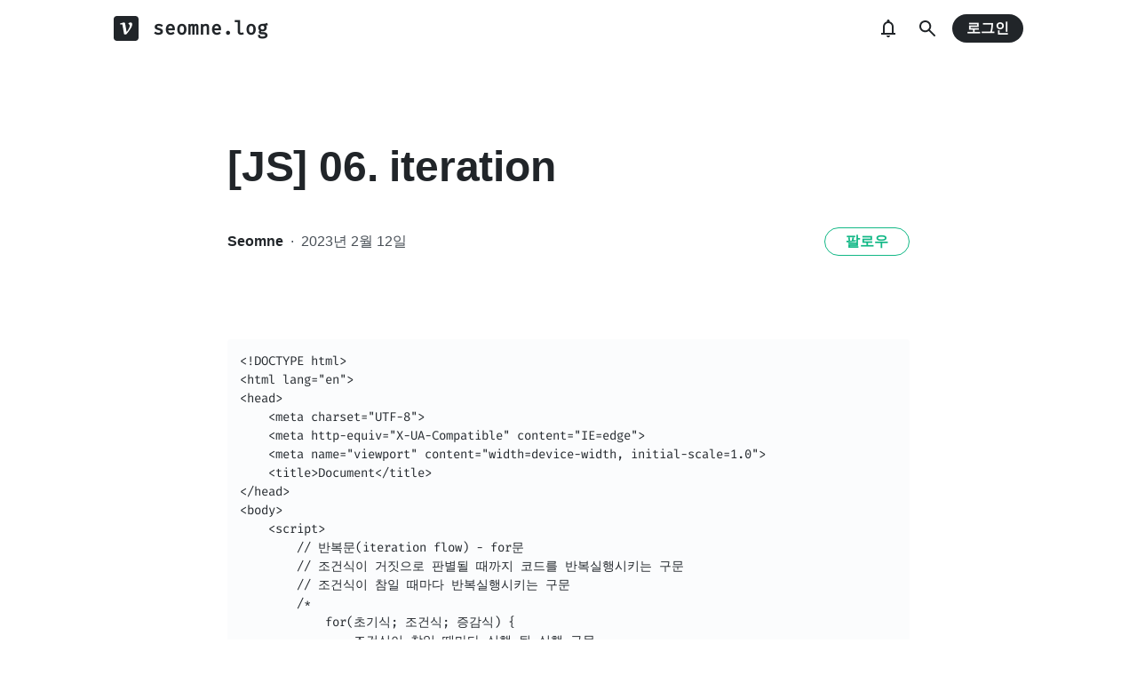

--- FILE ---
content_type: text/html; charset=utf-8
request_url: https://velog.io/@seomne/JS-06.-iteration
body_size: 16260
content:
<!doctype html>
<html><head><title data-rh="true">[JS] 06. iteration</title><link data-rh="true" rel="canonical" href="https://velog.io/@seomne/JS-06.-iteration"/><link data-rh="true" rel="stylesheet" href="https://cdn.jsdelivr.net/npm/katex@0.11.1/dist/katex.min.css" integrity="sha384-zB1R0rpPzHqg7Kpt0Aljp8JPLqbXI3bhnPWROx27a9N0Ll6ZP/+DiW/UqRcLbRjq" crossorigin="anonymous"/><meta data-rh="true" name="description" content="개발자들을 위한 블로그 서비스. 어디서 글 쓸지 고민하지 말고 벨로그에서 시작하세요."/><meta data-rh="true" property="fb:app_id" content="203040656938507"/><meta data-rh="true" property="og:image" content="https://images.velog.io/velog.png"/><meta data-rh="true" property="og:url" content="https://velog.io/@seomne/JS-06.-iteration"/><meta data-rh="true" property="og:type" content="article"/><meta data-rh="true" property="og:title" content="[JS] 06. iteration"/><meta data-rh="true" property="og:description" content=""/><meta data-rh="true" name="twitter:card" content="summary_large_image"/><meta data-rh="true" name="twitter:title" content="[JS] 06. iteration"/><meta data-rh="true" name="twitter:description" content=""/><style data-styled="" data-styled-version="5.3.3">.hSMJOX{display:-webkit-inline-box;display:-webkit-inline-flex;display:-ms-inline-flexbox;display:inline-flex;-webkit-align-items:center;-webkit-box-align:center;-ms-flex-align:center;align-items:center;-webkit-box-pack:center;-webkit-justify-content:center;-ms-flex-pack:center;justify-content:center;font-weight:bold;cursor:pointer;outline:none;border:none;color:white;background:var(--primary1);color:var(--button-text);border-radius:4px;padding-top:0;padding-bottom:0;height:2rem;padding-left:1.25rem;padding-right:1.25rem;font-size:1rem;}/*!sc*/
.hSMJOX:hover,.hSMJOX:focus{background:var(--primary2);}/*!sc*/
.sc-jrQzAO + .sc-jrQzAO{margin-left:0.5rem;}/*!sc*/
.hSMJOX:disabled{cursor:not-allowed;background:var(--bg-element4);color:var(--text3);}/*!sc*/
.hSMJOX:disabled:hover{background:var(--bg-element4);color:var(--text3);}/*!sc*/
data-styled.g11[id="sc-jrQzAO"]{content:"hSMJOX,"}/*!sc*/
body{margin:0;padding:0;font-family:-apple-system,BlinkMacSystemFont,"Helvetica Neue","Apple SD Gothic Neo","Malgun Gothic","맑은 고딕",나눔고딕,"Nanum Gothic","Noto Sans KR","Noto Sans CJK KR",arial,돋움,Dotum,Tahoma,Geneva,sans-serif;-webkit-font-smoothing:antialiased;-moz-osx-font-smoothing:grayscale;color:var(--text1);box-sizing:border-box;}/*!sc*/
*{box-sizing:inherit;}/*!sc*/
code{font-family:'Fira Mono',source-code-pro,Menlo,Monaco,Consolas,'Courier New', monospace;}/*!sc*/
input,button,textarea{font-family:inherit;}/*!sc*/
html,body,#root{height:100%;}/*!sc*/
body{--bg-page1:#F8F9FA;--bg-page2:#FFFFFF;--bg-element1:#FFFFFF;--bg-element2:#F8F9FA;--bg-element3:#E9ECEF;--bg-element4:#DEE2E6;--bg-element5:#212529;--bg-element6:#343A40;--bg-element7:#FFFFFF;--bg-element8:#FBFDFC;--bg-invert:#1E1E1E;--bg-inline-code:#E9ECEF;--bg-tag:#F8F9FA;--text1:#212529;--text2:#495057;--text3:#868E96;--text4:#CED4DA;--border1:#343A40;--border2:#ADB5BD;--border3:#DEE2E6;--border4:#F1F3F5;--primary1:#12B886;--primary2:#20C997;--destructive1:#FF6B6B;--destructive2:#FF8787;--button-text:#FFFFFF;--slight-layer:rgba(0,0,0,0.05);--opaque-layer:rgba(249,249,249,0.85);--editor-footer:#FFFFFF;--prism-bg:#fbfcfd;--prism-default-text:#24292e;--prism-selection-bg:rgba(0,0,0,0.15);--prism-code-block-bg:#fbfcfd;--prism-code-1:#969896;--prism-code-2:#24292e;--prism-code-3:#a626a4;--prism-code-4:#63a35c;--prism-code-5:#0184bc;--prism-code-6:#50a14f;--prism-code-7:#a626a4;--prism-code-8:#005cc5;--prism-code-9:#a626a4;--prism-line-number:#585c63;}/*!sc*/
@media (prefers-color-scheme:dark){body{--bg-page1:#121212;--bg-page2:#121212;--bg-element1:#1E1E1E;--bg-element2:#1E1E1E;--bg-element3:#252525;--bg-element4:#2E2E2E;--bg-element5:#F1F3F5;--bg-element6:#F8F9FA;--bg-element7:#252525;--bg-element8:#0c0c0c;--bg-invert:#FFFFFF;--bg-inline-code:#363636;--bg-tag:#252525;--text1:#ECECEC;--text2:#D9D9D9;--text3:#ACACAC;--text4:#595959;--border1:#E0E0E0;--border2:#A0A0A0;--border3:#4D4D4D;--border4:#2A2A2A;--primary1:#96F2D7;--primary2:#63E6BE;--destructive1:#FFC9C9;--destructive2:#FFA8A8;--button-text:#121212;--slight-layer:rgba(255,255,255,0.1);--opaque-layer:rgba(0,0,0,0.85);--editor-footer:#2E2E2E;--prism-bg:#1E1E1E;--prism-default-text:#e0e6f1;--prism-selection-bg:#383e49;--prism-code-block-bg:#1e1e1e;--prism-code-1:#7c858d;--prism-code-2:#abb2bf;--prism-code-3:#e06c75;--prism-code-4:#d19a66;--prism-code-5:#98c379;--prism-code-6:#56b6c2;--prism-code-7:#c678dd;--prism-code-8:#61afef;--prism-code-9:#c678dd;--prism-line-number:#5c6370;}}/*!sc*/
body[data-theme='light']{--bg-page1:#F8F9FA;--bg-page2:#FFFFFF;--bg-element1:#FFFFFF;--bg-element2:#F8F9FA;--bg-element3:#E9ECEF;--bg-element4:#DEE2E6;--bg-element5:#212529;--bg-element6:#343A40;--bg-element7:#FFFFFF;--bg-element8:#FBFDFC;--bg-invert:#1E1E1E;--bg-inline-code:#E9ECEF;--bg-tag:#F8F9FA;--text1:#212529;--text2:#495057;--text3:#868E96;--text4:#CED4DA;--border1:#343A40;--border2:#ADB5BD;--border3:#DEE2E6;--border4:#F1F3F5;--primary1:#12B886;--primary2:#20C997;--destructive1:#FF6B6B;--destructive2:#FF8787;--button-text:#FFFFFF;--slight-layer:rgba(0,0,0,0.05);--opaque-layer:rgba(249,249,249,0.85);--editor-footer:#FFFFFF;--prism-bg:#fbfcfd;--prism-default-text:#24292e;--prism-selection-bg:rgba(0,0,0,0.15);--prism-code-block-bg:#fbfcfd;--prism-code-1:#969896;--prism-code-2:#24292e;--prism-code-3:#a626a4;--prism-code-4:#63a35c;--prism-code-5:#0184bc;--prism-code-6:#50a14f;--prism-code-7:#a626a4;--prism-code-8:#005cc5;--prism-code-9:#a626a4;--prism-line-number:#585c63;}/*!sc*/
body[data-theme='dark']{--bg-page1:#121212;--bg-page2:#121212;--bg-element1:#1E1E1E;--bg-element2:#1E1E1E;--bg-element3:#252525;--bg-element4:#2E2E2E;--bg-element5:#F1F3F5;--bg-element6:#F8F9FA;--bg-element7:#252525;--bg-element8:#0c0c0c;--bg-invert:#FFFFFF;--bg-inline-code:#363636;--bg-tag:#252525;--text1:#ECECEC;--text2:#D9D9D9;--text3:#ACACAC;--text4:#595959;--border1:#E0E0E0;--border2:#A0A0A0;--border3:#4D4D4D;--border4:#2A2A2A;--primary1:#96F2D7;--primary2:#63E6BE;--destructive1:#FFC9C9;--destructive2:#FFA8A8;--button-text:#121212;--slight-layer:rgba(255,255,255,0.1);--opaque-layer:rgba(0,0,0,0.85);--editor-footer:#2E2E2E;--prism-bg:#1E1E1E;--prism-default-text:#e0e6f1;--prism-selection-bg:#383e49;--prism-code-block-bg:#1e1e1e;--prism-code-1:#7c858d;--prism-code-2:#abb2bf;--prism-code-3:#e06c75;--prism-code-4:#d19a66;--prism-code-5:#98c379;--prism-code-6:#56b6c2;--prism-code-7:#c678dd;--prism-code-8:#61afef;--prism-code-9:#c678dd;--prism-line-number:#5c6370;}/*!sc*/
data-styled.g13[id="sc-global-gYCCRU1"]{content:"sc-global-gYCCRU1,"}/*!sc*/
.cyyZlI{color:inherit;-webkit-text-decoration:none;text-decoration:none;}/*!sc*/
data-styled.g17[id="sc-egiyK"]{content:"cyyZlI,"}/*!sc*/
.fldlST{height:2rem;padding-left:1rem;padding-right:1rem;font-size:1rem;border-radius:1rem;background:none;border:none;outline:none;font-weight:bold;word-break:keep-all;background:var(--bg-element5);color:var(--button-text);-webkit-transition:0.125s all ease-in;transition:0.125s all ease-in;cursor:pointer;}/*!sc*/
.fldlST:hover{background:var(--bg-element6);}/*!sc*/
.fldlST:focus{box-shadow:0px 2px 12px #00000030;}/*!sc*/
.fldlST:disabled{background:var(--bg-element2);}/*!sc*/
data-styled.g18[id="sc-bqiRlB"]{content:"fldlST,"}/*!sc*/
.cQvXTx{width:1728px;margin-left:auto;margin-right:auto;}/*!sc*/
@media (max-width:1919px){.cQvXTx{width:1376px;}}/*!sc*/
@media (max-width:1440px){.cQvXTx{width:1024px;}}/*!sc*/
@media (max-width:1056px){.cQvXTx{width:calc(100% - 2rem);}}/*!sc*/
data-styled.g22[id="sc-fFeiMQ"]{content:"cQvXTx,"}/*!sc*/
.ddFdew{display:-webkit-box;display:-webkit-flex;display:-ms-flexbox;display:flex;-webkit-align-items:center;-webkit-box-align:center;-ms-flex-align:center;align-items:center;-webkit-box-pack:center;-webkit-justify-content:center;-ms-flex-pack:center;justify-content:center;font-weight:bold;color:var(--text1);font-size:1.3125rem;-webkit-text-decoration:none;text-decoration:none;font-family:Fira Mono,monospace;}/*!sc*/
@media (max-width:1024px){.ddFdew{font-size:1.125rem;}.ddFdew .velog-logo{height:1.25rem;}}/*!sc*/
.ddFdew a{display:-webkit-box;display:-webkit-flex;display:-ms-flexbox;display:flex;-webkit-align-items:center;-webkit-box-align:center;-ms-flex-align:center;align-items:center;color:inherit;-webkit-text-decoration:none;text-decoration:none;}/*!sc*/
.ddFdew .user-logo{display:block;max-width:calc(100vw - 250px);text-overflow:ellipsis;white-space:nowrap;overflow-x:hidden;overflow-y:hidden;}/*!sc*/
data-styled.g28[id="sc-kfPuZi"]{content:"ddFdew,"}/*!sc*/
.kdLiUF{color:inherit;}/*!sc*/
.kdLiUF svg{color:inherit;margin-right:1rem;width:1.75rem;height:1.75rem;display:block;}/*!sc*/
@media (max-width:1024px){.kdLiUF svg{width:1.5rem;height:1.5rem;margin-right:0.75rem;}}/*!sc*/
data-styled.g29[id="sc-fKVqWL"]{content:"kdLiUF,"}/*!sc*/
.jEdNvQ{height:4rem;}/*!sc*/
data-styled.g30[id="sc-bBHxTw"]{content:"jEdNvQ,"}/*!sc*/
.glTvbH{display:-webkit-box;display:-webkit-flex;display:-ms-flexbox;display:flex;-webkit-align-items:center;-webkit-box-align:center;-ms-flex-align:center;align-items:center;-webkit-box-pack:center;-webkit-justify-content:center;-ms-flex-pack:center;justify-content:center;background:transparent;border:none;width:2.5rem;height:2.5rem;outline:none;border-radius:50%;color:var(--text1);cursor:pointer;margin-right:0.5rem;}/*!sc*/
.glTvbH:hover{background:var(--slight-layer);}/*!sc*/
.glTvbH svg{width:24px;height:24px;}/*!sc*/
data-styled.g31[id="sc-iwjdpV"]{content:"glTvbH,"}/*!sc*/
.pAGEY{position:relative;display:-webkit-box;display:-webkit-flex;display:-ms-flexbox;display:flex;-webkit-align-items:center;-webkit-box-align:center;-ms-flex-align:center;align-items:center;-webkit-box-pack:center;-webkit-justify-content:center;-ms-flex-pack:center;justify-content:center;background:transparent;border:none;width:2.5rem;height:2.5rem;outline:none;border-radius:50%;color:var(--text1);cursor:pointer;margin-right:4px;}/*!sc*/
.pAGEY:hover{background:var(--slight-layer);}/*!sc*/
.pAGEY svg{width:24px;height:24px;}/*!sc*/
data-styled.g32[id="sc-cxpSdN"]{content:"pAGEY,"}/*!sc*/
.hrgwyc{height:100%;display:-webkit-box;display:-webkit-flex;display:-ms-flexbox;display:flex;-webkit-align-items:center;-webkit-box-align:center;-ms-flex-align:center;align-items:center;-webkit-box-pack:justify;-webkit-justify-content:space-between;-ms-flex-pack:justify;justify-content:space-between;}/*!sc*/
data-styled.g34[id="sc-iJKOTD"]{content:"hrgwyc,"}/*!sc*/
.gHrJRn{display:-webkit-box;display:-webkit-flex;display:-ms-flexbox;display:flex;-webkit-align-items:center;-webkit-box-align:center;-ms-flex-align:center;align-items:center;position:relative;}/*!sc*/
@media (max-width:1024px){.gHrJRn .write-button{display:none;}}/*!sc*/
data-styled.g35[id="sc-giYglK"]{content:"gHrJRn,"}/*!sc*/
.bxsBRa{position:fixed;top:0;background:var(--bg-element1);width:100%;z-index:10;box-shadow:0px 0 8px rgba(0,0,0,0.08);}/*!sc*/
.bxsBRa .tab-wrapper{margin-top:-2rem;}/*!sc*/
data-styled.g50[id="sc-cTAqQK"]{content:"bxsBRa,"}/*!sc*/
.kTIDXm{padding-bottom:4rem;}/*!sc*/
data-styled.g53[id="sc-bBHHxi"]{content:"kTIDXm,"}/*!sc*/
.iLfnNd{background:var(--bg-element4);-webkit-animation:gsdBxV 1s ease-in-out infinite;animation:gsdBxV 1s ease-in-out infinite;display:inline-block;border-radius:4px;height:1em;}/*!sc*/
.sc-lbhJGD + .sc-lbhJGD{margin-left:0.5rem;}/*!sc*/
.jsEdRE{background:var(--bg-element4);-webkit-animation:gsdBxV 1s ease-in-out infinite;animation:gsdBxV 1s ease-in-out infinite;display:inline-block;border-radius:4px;height:1em;}/*!sc*/
data-styled.g60[id="sc-lbhJGD"]{content:"iLfnNd,jsEdRE,"}/*!sc*/
body{background:var(--bg-page2);}/*!sc*/
data-styled.g69[id="sc-global-iqNrnJ1"]{content:"sc-global-iqNrnJ1,"}/*!sc*/
.dXONqK{width:768px;margin-left:auto;margin-right:auto;}/*!sc*/
@media (max-width:768px){.dXONqK{width:100%;}}/*!sc*/
data-styled.g76[id="sc-TBWPX"]{content:"dXONqK,"}/*!sc*/
.bpMcZw{margin-top:0.875rem;margin-bottom:-0.875rem;min-height:0.875rem;}/*!sc*/
@media (max-width:768px){.bpMcZw{margin-top:0.5rem;margin-bottom:-0.5rem;min-height:0.5rem;}}/*!sc*/
data-styled.g86[id="sc-cZMNgc"]{content:"bpMcZw,"}/*!sc*/
.fiOuRZ{margin-top:5.5rem;}/*!sc*/
@media (max-width:1024px){.fiOuRZ .head-wrapper{padding-left:1rem;padding-right:1rem;}}/*!sc*/
.fiOuRZ h1{font-size:3rem;line-height:1.5;-webkit-letter-spacing:-0.004em;-moz-letter-spacing:-0.004em;-ms-letter-spacing:-0.004em;letter-spacing:-0.004em;margin-top:0;font-weight:800;color:var(--text1);margin-bottom:2rem;word-break:keep-all;overflow-wrap:break-word;-webkit-transition:color 0.125s ease-in;transition:color 0.125s ease-in;}/*!sc*/
@media (max-width:1024px){.fiOuRZ{margin-top:2rem;}.fiOuRZ h1{font-size:2.25rem;}}/*!sc*/
data-styled.g88[id="sc-jQrDum"]{content:"fiOuRZ,"}/*!sc*/
.jGdQwA{font-size:1rem;color:var(--text2);display:-webkit-box;display:-webkit-flex;display:-ms-flexbox;display:flex;-webkit-box-pack:justify;-webkit-justify-content:space-between;-ms-flex-pack:justify;justify-content:space-between;-webkit-align-items:center;-webkit-box-align:center;-ms-flex-align:center;align-items:center;}/*!sc*/
.jGdQwA .information .username{color:var(--text1);font-weight:bold;}/*!sc*/
.jGdQwA .information .username a{color:inherit;-webkit-text-decoration:none;text-decoration:none;}/*!sc*/
.jGdQwA .information .username a:hover{color:var(--text2);-webkit-text-decoration:underline;text-decoration:underline;}/*!sc*/
.jGdQwA .information .separator{margin-left:0.5rem;margin-right:0.5rem;}/*!sc*/
@media (max-width:768px){.jGdQwA .information{font-size:0.875rem;}}/*!sc*/
@media (max-width:768px){.jGdQwA{margin-bottom:0.75rem;}}/*!sc*/
data-styled.g89[id="sc-fvxzrP"]{content:"jGdQwA,"}/*!sc*/
.eYeYLy{display:-webkit-box;display:-webkit-flex;display:-ms-flexbox;display:flex;}/*!sc*/
data-styled.g90[id="sc-fbyfCU"]{content:"eYeYLy,"}/*!sc*/
.FTZwa{font-size:1.125rem;color:var(--text1);-webkit-transition:color 0.125s ease-in;transition:color 0.125s ease-in;line-height:1.7;-webkit-letter-spacing:-0.004em;-moz-letter-spacing:-0.004em;-ms-letter-spacing:-0.004em;letter-spacing:-0.004em;word-break:keep-all;word-wrap:break-word;}/*!sc*/
.FTZwa ul b,.FTZwa ol b,.FTZwa p b{font-weight:400;}/*!sc*/
.FTZwa ul code,.FTZwa ol code,.FTZwa p code{background:var(--bg-inline-code);padding:0.2em 0.4em;font-size:85%;border-radius:3px;}/*!sc*/
.FTZwa ul a code,.FTZwa ol a code,.FTZwa p a code{color:var(--primary1);}/*!sc*/
.FTZwa a{color:var(--primary1);-webkit-text-decoration:none;text-decoration:none;}/*!sc*/
.FTZwa a:hover{color:var(--primary1);-webkit-text-decoration:underline;text-decoration:underline;}/*!sc*/
.FTZwa code{font-family:'Fira Mono',source-code-pro,Menlo,Monaco,Consolas, 'Courier New',monospace;}/*!sc*/
.FTZwa hr{border:none;height:1px;width:100%;background:var(--border3);margin-top:2rem;margin-bottom:2rem;}/*!sc*/
.FTZwa p img{display:block;margin:0 auto;max-width:100%;margin-top:3rem;margin-bottom:3rem;}/*!sc*/
.FTZwa h1{font-size:2.5rem;}/*!sc*/
.FTZwa h2{font-size:2rem;}/*!sc*/
.FTZwa h3{font-size:1.5rem;}/*!sc*/
.FTZwa h4{font-size:1.125rem;}/*!sc*/
.FTZwa h1,.FTZwa h2,.FTZwa h3,.FTZwa h4{line-height:1.5;margin-bottom:1rem;}/*!sc*/
.FTZwa p + h1,.FTZwa p + h2,.FTZwa p + h3,.FTZwa p + h4{margin-top:2.5rem;}/*!sc*/
@media (max-width:768px){.FTZwa{font-size:1rem;}.FTZwa h1{font-size:2.25rem;}.FTZwa h2{font-size:1.75rem;}.FTZwa h3{font-size:1.25rem;}.FTZwa h4{font-size:1rem;}.FTZwa h1,.FTZwa h2,.FTZwa h3,.FTZwa h4{margin-bottom:0.75rem;}.FTZwa p + h1,.FTZwa p + h2,.FTZwa p + h3,.FTZwa p + h4{margin-top:2rem;}}/*!sc*/
.FTZwa blockquote{margin-top:2rem;margin-bottom:2rem;border-left:4px solid var(--primary2);border-top-right-radius:4px;border-bottom-right-radius:4px;background:var(--bg-element2);margin-left:0;margin-right:0;padding:1rem;padding-left:2rem;color:var(--text1);}/*!sc*/
.FTZwa blockquote ul,.FTZwa blockquote ol{padding-left:1rem;}/*!sc*/
.FTZwa blockquote *:first-child{margin-top:0;}/*!sc*/
.FTZwa blockquote *:last-child{margin-bottom:0;}/*!sc*/
data-styled.g93[id="sc-bXTejn"]{content:"FTZwa,"}/*!sc*/
.bzHCOc.atom-one pre{background:var(--prism-bg);}/*!sc*/
.bzHCOc.atom-one code[class*='language-'],.bzHCOc.atom-one pre[class*='language-']{color:var(--prism-default-text);background:none;text-align:left;white-space:pre;word-spacing:normal;word-break:normal;word-wrap:normal;-moz-tab-size:4;-o-tab-size:4;tab-size:4;-webkit-hyphens:none;-moz-hyphens:none;-ms-hyphens:none;-webkit-hyphens:none;-moz-hyphens:none;-ms-hyphens:none;hyphens:none;}/*!sc*/
.bzHCOc.atom-one pre[class*='language-']::-moz-selection,.bzHCOc.atom-one pre[class*='language-'] ::-moz-selection,.bzHCOc.atom-one code[class*='language-']::-moz-selection,.bzHCOc.atom-one code[class*='language-'] ::-moz-selection{text-shadow:none;background:var(--prism-selection-bg);}/*!sc*/
.bzHCOc.atom-one pre[class*='language-']::selection,.bzHCOc.atom-one pre[class*='language-'] ::selection,.bzHCOc.atom-one code[class*='language-']::selection,.bzHCOc.atom-one code[class*='language-'] ::selection{text-shadow:none;background:var(--prism-selection-bg);}/*!sc*/
@media print{.bzHCOc.atom-one code[class*='language-'],.bzHCOc.atom-one pre[class*='language-']{text-shadow:none;}}/*!sc*/
.bzHCOc.atom-one pre[class*='language-']{padding:1em;margin:0.5em 0;overflow:auto;}/*!sc*/
.bzHCOc.atom-one:not(pre) > code[class*='language-'],.bzHCOc.atom-one pre[class*='language-']{background:var(--prism-code-block-bg);}/*!sc*/
.bzHCOc.atom-one:not(pre) > code[class*='language-']{padding:0.1em;border-radius:0.3em;white-space:normal;}/*!sc*/
.bzHCOc.atom-one .token.comment,.bzHCOc.atom-one .token.prolog,.bzHCOc.atom-one .token.doctype,.bzHCOc.atom-one .token.cdata{color:var(--prism-code-1);}/*!sc*/
.bzHCOc.atom-one .token.punctuation{color:var(--prism-code-2);}/*!sc*/
.bzHCOc.atom-one .token.selector,.bzHCOc.atom-one .token.tag{color:var(--prism-code-3);}/*!sc*/
.bzHCOc.atom-one .token.property,.bzHCOc.atom-one .token.boolean,.bzHCOc.atom-one .token.number,.bzHCOc.atom-one .token.constant,.bzHCOc.atom-one .token.symbol,.bzHCOc.atom-one .token.attr-name,.bzHCOc.atom-one .token.deleted{color:var(--prism-code-4);}/*!sc*/
.bzHCOc.atom-one .token.string,.bzHCOc.atom-one .token.char,.bzHCOc.atom-one .token.attr-value,.bzHCOc.atom-one .token.builtin,.bzHCOc.atom-one .token.inserted{color:var(--prism-code-6);}/*!sc*/
.bzHCOc.atom-one .token.operator,.bzHCOc.atom-one .token.entity,.bzHCOc.atom-one .token.url,.bzHCOc.atom-one .language-css .token.string,.bzHCOc.atom-one .style .token.string{color:var(--prism-code-5);}/*!sc*/
.bzHCOc.atom-one .token.atrule,.bzHCOc.atom-one .token.keyword{color:var(--prism-code-7);}/*!sc*/
.bzHCOc.atom-one .token.function{color:var(--prism-code-8);}/*!sc*/
.bzHCOc.atom-one .token.regex,.bzHCOc.atom-one .token.important,.bzHCOc.atom-one .token.variable{color:var(--prism-code-9);}/*!sc*/
.bzHCOc.atom-one .token.important,.bzHCOc.atom-one .token.bold{font-weight:bold;}/*!sc*/
.bzHCOc.atom-one .token.italic{font-style:italic;}/*!sc*/
.bzHCOc.atom-one .token.entity{cursor:help;}/*!sc*/
.bzHCOc.atom-one pre.line-numbers{position:relative;padding-left:3.8em;counter-reset:linenumber;}/*!sc*/
.bzHCOc.atom-one pre.line-numbers > code{position:relative;}/*!sc*/
.bzHCOc.atom-one .line-numbers .line-numbers-rows{position:absolute;pointer-events:none;top:0;font-size:100%;left:-3.8em;width:3em;-webkit-letter-spacing:-1px;-moz-letter-spacing:-1px;-ms-letter-spacing:-1px;letter-spacing:-1px;border-right:0;-webkit-user-select:none;-moz-user-select:none;-ms-user-select:none;-webkit-user-select:none;-moz-user-select:none;-ms-user-select:none;user-select:none;}/*!sc*/
.bzHCOc.atom-one .line-numbers-rows > span{pointer-events:none;display:block;counter-increment:linenumber;}/*!sc*/
.bzHCOc.atom-one .line-numbers-rows > span:before{content:counter(linenumber);color:var(--prism-line-number);display:block;padding-right:0.8em;text-align:right;}/*!sc*/
.bzHCOc.github code,.bzHCOc.github code[class*='language-'],.bzHCOc.github pre[class*='language-']{color:#24292e;}/*!sc*/
.bzHCOc.github pre{color:#24292e;background:#f6f8fa;}/*!sc*/
.bzHCOc.github .token.function{color:#005cc5;}/*!sc*/
.bzHCOc.github .token.comment,.bzHCOc.github .token.prolog,.bzHCOc.github .token.doctype,.bzHCOc.github .token.cdata{color:#969896;}/*!sc*/
.bzHCOc.github .token.punctuation{color:#24292e;}/*!sc*/
.bzHCOc.github .token.string{color:#032f62;}/*!sc*/
.bzHCOc.github .token.atrule,.bzHCOc.github .token.attr-value{color:#183691;}/*!sc*/
.bzHCOc.github .token.property,.bzHCOc.github .token.tag{color:#63a35c;}/*!sc*/
.bzHCOc.github .token.boolean,.bzHCOc.github .token.number{color:#0086b3;}/*!sc*/
.bzHCOc.github .token.selector,.bzHCOc.github .token.attr-name,.bzHCOc.github .token.attr-value .punctuation:first-child,.bzHCOc.github .token.keyword,.bzHCOc.github .token.regex,.bzHCOc.github .token.important{color:#d73a49;}/*!sc*/
.bzHCOc.github .token.operator,.bzHCOc.github .token.entity,.bzHCOc.github .token.url,.bzHCOc.github .language-css{color:#d73a49;}/*!sc*/
.bzHCOc.github .token.entity{cursor:help;}/*!sc*/
.bzHCOc.github .namespace{opacity:0.7;}/*!sc*/
.bzHCOc.monokai code[class*='language-'],.bzHCOc.monokai pre[class*='language-']{color:#f8f8f2;text-shadow:0 1px rgba(0,0,0,0.3);}/*!sc*/
.bzHCOc.monokai:not(pre) > code[class*='language-'],.bzHCOc.monokai pre[class*='language-']{background:#272822;}/*!sc*/
.bzHCOc.monokai pre{color:#f8f8f2;text-shadow:0 1px rgba(0,0,0,0.3);background:#272822;}/*!sc*/
.bzHCOc.monokai .token.comment,.bzHCOc.monokai .token.prolog,.bzHCOc.monokai .token.doctype,.bzHCOc.monokai .token.cdata{color:#778090;}/*!sc*/
.bzHCOc.monokai .token.punctuation{color:#f8f8f2;}/*!sc*/
.bzHCOc.monokai .namespace{opacity:0.7;}/*!sc*/
.bzHCOc.monokai .token.property,.bzHCOc.monokai .token.tag,.bzHCOc.monokai .token.constant,.bzHCOc.monokai .token.symbol,.bzHCOc.monokai .token.deleted{color:#f92672;}/*!sc*/
.bzHCOc.monokai .token.boolean,.bzHCOc.monokai .token.number{color:#ae81ff;}/*!sc*/
.bzHCOc.monokai .token.selector,.bzHCOc.monokai .token.attr-name,.bzHCOc.monokai .token.string,.bzHCOc.monokai .token.char,.bzHCOc.monokai .token.builtin,.bzHCOc.monokai .token.inserted{color:#a6e22e;}/*!sc*/
.bzHCOc.monokai .token.operator,.bzHCOc.monokai .token.entity,.bzHCOc.monokai .token.url,.bzHCOc.monokai .language-css .token.string,.bzHCOc.monokai .style .token.string,.bzHCOc.monokai .token.variable{color:#f8f8f2;}/*!sc*/
.bzHCOc.monokai .token.atrule,.bzHCOc.monokai .token.attr-value,.bzHCOc.monokai .token.function{color:#e6db74;}/*!sc*/
.bzHCOc.monokai .token.keyword{color:#f92672;}/*!sc*/
.bzHCOc.monokai .token.regex,.bzHCOc.monokai .token.important{color:#fd971f;}/*!sc*/
.bzHCOc.monokai .token.important,.bzHCOc.monokai .token.bold{font-weight:bold;}/*!sc*/
.bzHCOc.monokai .token.italic{font-style:italic;}/*!sc*/
.bzHCOc.monokai .token.entity{cursor:help;}/*!sc*/
.bzHCOc.dracula code[class*='language-'],.bzHCOc.dracula pre[class*='language-']{color:#ccc;background:rgb(40,41,54);}/*!sc*/
.bzHCOc.dracula pre[class*='language-']::-moz-selection,.bzHCOc.dracula pre[class*='language-'] ::-moz-selection,.bzHCOc.dracula code[class*='language-']::-moz-selection,.bzHCOc.dracula code[class*='language-'] ::-moz-selection{text-shadow:none;background-color:#5a5f80;}/*!sc*/
.bzHCOc.dracula pre[class*='language-']::selection,.bzHCOc.dracula pre[class*='language-'] ::selection,.bzHCOc.dracula code[class*='language-']::selection,.bzHCOc.dracula code[class*='language-'] ::selection{text-shadow:none;background-color:#5a5f80;}/*!sc*/
.bzHCOc.dracula:not(pre) > code[class*='language-']{border-radius:0.3em;white-space:normal;}/*!sc*/
.bzHCOc.dracula pre{color:#ccc;background:rgb(40,41,54);}/*!sc*/
.bzHCOc.dracula .limit-300{height:300px !important;}/*!sc*/
.bzHCOc.dracula .limit-400{height:400px !important;}/*!sc*/
.bzHCOc.dracula .limit-500{height:500px !important;}/*!sc*/
.bzHCOc.dracula .limit-600{height:600px !important;}/*!sc*/
.bzHCOc.dracula .limit-700{height:700px !important;}/*!sc*/
.bzHCOc.dracula .limit-800{height:800px !important;}/*!sc*/
.bzHCOc.dracula .token.comment{color:rgba(98,114,164,1);}/*!sc*/
.bzHCOc.dracula .token.prolog{color:rgba(207,207,194,1);}/*!sc*/
.bzHCOc.dracula .token.tag{color:rgba(220,104,170,1);}/*!sc*/
.bzHCOc.dracula .token.entity{color:rgba(139,233,253,1);}/*!sc*/
.bzHCOc.dracula .token.atrule{color:rgba(98,239,117,1);}/*!sc*/
.bzHCOc.dracula .token.url{color:rgba(102,217,239,1);}/*!sc*/
.bzHCOc.dracula .token.selector{color:rgba(207,207,194,1);}/*!sc*/
.bzHCOc.dracula .token.string{color:rgba(241,250,140,1);}/*!sc*/
.bzHCOc.dracula .token.property{color:rgba(255,184,108,1);}/*!sc*/
.bzHCOc.dracula .token.important{color:rgba(255,121,198,1);font-weight:bold;}/*!sc*/
.bzHCOc.dracula .token.punctuation{color:rgba(230,219,116,1);}/*!sc*/
.bzHCOc.dracula .token.number{color:rgba(189,147,249,1);}/*!sc*/
.bzHCOc.dracula .token.function{color:rgba(80,250,123,1);}/*!sc*/
.bzHCOc.dracula .token.class-name{color:rgba(255,184,108,1);}/*!sc*/
.bzHCOc.dracula .token.keyword{color:rgba(255,121,198,1);}/*!sc*/
.bzHCOc.dracula .token.boolean{color:rgba(255,184,108,1);}/*!sc*/
.bzHCOc.dracula .token.operator{color:rgba(139,233,253,1);}/*!sc*/
.bzHCOc.dracula .token.char{color:rgba(255,135,157,1);}/*!sc*/
.bzHCOc.dracula .token.regex{color:rgba(80,250,123,1);}/*!sc*/
.bzHCOc.dracula .token.variable{color:rgba(80,250,123,1);}/*!sc*/
.bzHCOc.dracula .token.constant{color:rgba(255,184,108,1);}/*!sc*/
.bzHCOc.dracula .token.symbol{color:rgba(255,184,108,1);}/*!sc*/
.bzHCOc.dracula .token.builtin{color:rgba(255,121,198,1);}/*!sc*/
.bzHCOc.dracula .token.attr-value{color:#7ec699;}/*!sc*/
.bzHCOc.dracula .token.deleted{color:#e2777a;}/*!sc*/
.bzHCOc.dracula .token.namespace{color:#e2777a;}/*!sc*/
.bzHCOc.dracula .token.bold{font-weight:bold;}/*!sc*/
.bzHCOc.dracula .token.italic{font-style:italic;}/*!sc*/
.bzHCOc.dracula .token{color:#ff79c6;}/*!sc*/
.bzHCOc.dracula .langague-cpp .token.string{color:#8be9fd;}/*!sc*/
.bzHCOc.dracula .langague-c .token.string{color:#8be9fd;}/*!sc*/
.bzHCOc.dracula .language-css .token.selector{color:rgba(80,250,123,1);}/*!sc*/
.bzHCOc.dracula .language-css .token.property{color:rgba(255,184,108,1);}/*!sc*/
.bzHCOc.dracula .language-java span.token.class-name{color:#8be9fd;}/*!sc*/
.bzHCOc.dracula .language-java .token.class-name{color:#8be9fd;}/*!sc*/
.bzHCOc.dracula .language-markup .token.attr-value{color:rgba(102,217,239,1);}/*!sc*/
.bzHCOc.dracula .language-markup .token.tag{color:rgba(80,250,123,1);}/*!sc*/
.bzHCOc.dracula .language-objectivec .token.property{color:#66d9ef;}/*!sc*/
.bzHCOc.dracula .language-objectivec .token.string{color:#50fa7b;}/*!sc*/
.bzHCOc.dracula .language-php .token.boolean{color:#8be9fd;}/*!sc*/
.bzHCOc.dracula .language-php .token.function{color:#ff79c6;}/*!sc*/
.bzHCOc.dracula .language-php .token.keyword{color:#66d9ef;}/*!sc*/
.bzHCOc.dracula .language-ruby .token.symbol{color:#8be9fd;}/*!sc*/
.bzHCOc.dracula .language-ruby .token.class-name{color:#cfcfc2;}/*!sc*/
.bzHCOc.dracula pre.line-numbers{position:relative;padding-left:3.8em;counter-reset:linenumber;}/*!sc*/
.bzHCOc.dracula pre.line-numbers > code{position:relative;white-space:inherit;}/*!sc*/
.bzHCOc.dracula .line-numbers .line-numbers-rows{position:absolute;pointer-events:none;top:0;font-size:100%;left:-3.8em;width:3em;-webkit-letter-spacing:-1px;-moz-letter-spacing:-1px;-ms-letter-spacing:-1px;letter-spacing:-1px;border-right:1px solid #999;-webkit-user-select:none;-moz-user-select:none;-ms-user-select:none;-webkit-user-select:none;-moz-user-select:none;-ms-user-select:none;user-select:none;}/*!sc*/
.bzHCOc.dracula .line-numbers-rows > span{pointer-events:none;display:block;counter-increment:linenumber;}/*!sc*/
.bzHCOc.dracula .line-numbers-rows > span:before{content:counter(linenumber);color:#999;display:block;padding-right:0.8em;text-align:right;}/*!sc*/
.bzHCOc.dracula div.code-toolbar{position:relative;}/*!sc*/
.bzHCOc.dracula div.code-toolbar > .toolbar{position:absolute;top:0.3em;right:0.2em;-webkit-transition:opacity 0.3s ease-in-out;transition:opacity 0.3s ease-in-out;opacity:0;}/*!sc*/
.bzHCOc.dracula div.code-toolbar:hover > .toolbar{opacity:1;}/*!sc*/
.bzHCOc.dracula div.code-toolbar > .toolbar .toolbar-item{display:inline-block;padding-right:20px;}/*!sc*/
.bzHCOc.dracula div.code-toolbar > .toolbar a{cursor:pointer;}/*!sc*/
.bzHCOc.dracula div.code-toolbar > .toolbar button{background:none;border:0;color:inherit;font:inherit;line-height:normal;overflow:visible;padding:0;-webkit-user-select:none;-moz-user-select:none;-ms-user-select:none;}/*!sc*/
.bzHCOc.dracula div.code-toolbar > .toolbar a,.bzHCOc.dracula div.code-toolbar > .toolbar button,.bzHCOc.dracula div.code-toolbar > .toolbar span{color:#ccc;font-size:0.8em;padding:0.5em;background:rgba(98,114,164,1);border-radius:0.5em;}/*!sc*/
.bzHCOc.dracula div.code-toolbar > .toolbar a:hover,.bzHCOc.dracula div.code-toolbar > .toolbar a:focus,.bzHCOc.dracula div.code-toolbar > .toolbar button:hover,.bzHCOc.dracula div.code-toolbar > .toolbar button:focus,.bzHCOc.dracula div.code-toolbar > .toolbar span:hover,.bzHCOc.dracula div.code-toolbar > .toolbar span:focus{color:inherit;-webkit-text-decoration:none;text-decoration:none;background-color:var(--verde);}/*!sc*/
.bzHCOc pre{font-family:'Fira Mono',source-code-pro,Menlo,Monaco,Consolas, 'Courier New',monospace;font-size:0.875rem;padding:1rem;border-radius:4px;line-height:1.5;overflow-x:auto;-webkit-letter-spacing:0px;-moz-letter-spacing:0px;-ms-letter-spacing:0px;letter-spacing:0px;}/*!sc*/
@media (max-width:768px){.bzHCOc pre{font-size:0.75rem;padding:0.75rem;}}/*!sc*/
.bzHCOc img{max-width:100%;height:auto;display:block;margin-top:1.5rem;margin-bottom:1.5rem;}/*!sc*/
.bzHCOc iframe:not([id^='google_ads']){width:768px;height:430px;max-width:100%;background:black;display:block;margin:auto;border:none;border-radius:4px;overflow:hidden;}/*!sc*/
.bzHCOc .twitter-wrapper{display:-webkit-box;display:-webkit-flex;display:-ms-flexbox;display:flex;-webkit-box-pack:center;-webkit-justify-content:center;-ms-flex-pack:center;justify-content:center;-webkit-align-items:center;-webkit-box-align:center;-ms-flex-align:center;align-items:center;border-left:none;background:none;padding:none;}/*!sc*/
.bzHCOc table{min-width:40%;max-width:100%;border:1px solid var(--border2);border-collapse:collapse;font-size:0.875rem;}/*!sc*/
.bzHCOc table thead > tr > th{border-bottom:4px solid var(--border2);}/*!sc*/
.bzHCOc table th,.bzHCOc table td{word-break:break-word;padding:0.5rem;}/*!sc*/
.bzHCOc table td + td,.bzHCOc table th + th{border-left:1px solid var(--border2);}/*!sc*/
.bzHCOc table tr:nth-child(even){background:var(--bg-element2);}/*!sc*/
.bzHCOc table tr:nth-child(odd){background:var(--bg-page1);}/*!sc*/
.bzHCOc .katex-mathml{display:none;}/*!sc*/
data-styled.g94[id="sc-eGRUor"]{content:"bzHCOc,"}/*!sc*/
.bfzjcP{width:768px;margin:0 auto;margin-top:5rem;}/*!sc*/
@media (max-width:1024px){.bfzjcP{padding-left:1rem;padding-right:1rem;}}/*!sc*/
@media (max-width:768px){.bfzjcP{width:100%;}}/*!sc*/
data-styled.g96[id="sc-dFtzxp"]{content:"bfzjcP,"}/*!sc*/
.cgYvDI{margin-top:3rem;color:var(--text1);}/*!sc*/
.cgYvDI h4{font-size:1.125rem;line-height:1.5;font-weight:600;margin-bottom:1rem;}/*!sc*/
@media (max-width:768px){.cgYvDI{padding-left:1rem;padding-right:1rem;}}/*!sc*/
data-styled.g97[id="sc-brSvTw"]{content:"cgYvDI,"}/*!sc*/
.BdYrx > .buttons-wrapper{display:-webkit-box;display:-webkit-flex;display:-ms-flexbox;display:flex;-webkit-box-pack:end;-webkit-justify-content:flex-end;-ms-flex-pack:end;justify-content:flex-end;}/*!sc*/
data-styled.g99[id="sc-evcjhq"]{content:"BdYrx,"}/*!sc*/
.fQjmlN{resize:none;padding:1rem;padding-bottom:1.5rem;outline:none;border:1px solid var(--border4);margin-bottom:1.5rem;width:100%;border-radius:4px;min-height:6.125rem;font-size:1rem;color:var(--text1);line-height:1.75;background:var(--bg-element1);}/*!sc*/
.fQjmlN::-webkit-input-placeholder{color:var(--text3);}/*!sc*/
.fQjmlN::-moz-placeholder{color:var(--text3);}/*!sc*/
.fQjmlN:-ms-input-placeholder{color:var(--text3);}/*!sc*/
.fQjmlN::placeholder{color:var(--text3);}/*!sc*/
@media (max-width:768px){.fQjmlN{margin-bottom:1rem;}}/*!sc*/
data-styled.g100[id="sc-fHeRUh"]{content:"fQjmlN,"}/*!sc*/
.dDifDS{margin-top:2.5rem;}/*!sc*/
data-styled.g111[id="sc-dVNjXY"]{content:"dDifDS,"}/*!sc*/
.fibSC{width:32px;height:32px;border-radius:16px;display:-webkit-box;display:-webkit-flex;display:-ms-flexbox;display:flex;-webkit-align-items:center;-webkit-box-align:center;-ms-flex-align:center;align-items:center;-webkit-box-pack:center;-webkit-justify-content:center;-ms-flex-pack:center;justify-content:center;border:1px solid var(--primary2);font-size:1.5rem;color:var(--primary2);margin-right:1rem;}/*!sc*/
.cMDwOh{width:32px;height:32px;border-radius:16px;display:-webkit-box;display:-webkit-flex;display:-ms-flexbox;display:flex;-webkit-align-items:center;-webkit-box-align:center;-ms-flex-align:center;align-items:center;-webkit-box-pack:center;-webkit-justify-content:center;-ms-flex-pack:center;justify-content:center;border:1px solid var(--primary2);font-size:1.5rem;color:var(--primary2);margin-left:1rem;}/*!sc*/
data-styled.g124[id="sc-hjGZqJ"]{content:"fibSC,cMDwOh,"}/*!sc*/
.hlGICj{cursor:pointer;background:var(--bg-element2);box-shadow:0 0 4px 0 rgba(0,0,0,0.06);width:100%;padding-left:1rem;padding-right:1rem;height:4rem;display:-webkit-box;display:-webkit-flex;display:-ms-flexbox;display:flex;-webkit-align-items:center;-webkit-box-align:center;-ms-flex-align:center;align-items:center;-webkit-text-decoration:none;text-decoration:none;}/*!sc*/
.hlGICj:hover .sc-hjGZqJ{-webkit-animation-duration:0.35s;animation-duration:0.35s;-webkit-animation-name:dRQjsE;animation-name:dRQjsE;-webkit-animation-fill-mode:forwards;animation-fill-mode:forwards;-webkit-animation-timing-function:ease-out;animation-timing-function:ease-out;}/*!sc*/
.jSBDGM{cursor:pointer;background:var(--bg-element2);box-shadow:0 0 4px 0 rgba(0,0,0,0.06);width:100%;padding-left:1rem;padding-right:1rem;height:4rem;display:-webkit-box;display:-webkit-flex;display:-ms-flexbox;display:flex;-webkit-align-items:center;-webkit-box-align:center;-ms-flex-align:center;align-items:center;-webkit-text-decoration:none;text-decoration:none;-webkit-flex-direction:row-reverse;-ms-flex-direction:row-reverse;flex-direction:row-reverse;}/*!sc*/
.jSBDGM:hover .sc-hjGZqJ{-webkit-animation-duration:0.35s;animation-duration:0.35s;-webkit-animation-name:iyGUEJ;animation-name:iyGUEJ;-webkit-animation-fill-mode:forwards;animation-fill-mode:forwards;-webkit-animation-timing-function:ease-out;animation-timing-function:ease-out;}/*!sc*/
data-styled.g125[id="sc-gUQvok"]{content:"hlGICj,jSBDGM,"}/*!sc*/
.fKjWde{-webkit-flex:1;-ms-flex:1;flex:1;display:-webkit-box;display:-webkit-flex;display:-ms-flexbox;display:flex;-webkit-flex-direction:column;-ms-flex-direction:column;flex-direction:column;-webkit-align-items:flex-start;-webkit-box-align:flex-start;-ms-flex-align:flex-start;align-items:flex-start;line-height:1;min-width:0;}/*!sc*/
.fKjWde .description{font-size:0.75rem;font-weight:bold;color:var(--text2);}/*!sc*/
.fKjWde h3{width:100%;font-size:1.125rem;color:var(--text2);line-height:1.15;margin:0;margin-top:0.5rem;text-overflow:ellipsis;white-space:nowrap;overflow-x:hidden;overflow-y:hidden;}/*!sc*/
@media (max-width:768px){.fKjWde h3{font-size:1rem;}}/*!sc*/
.cQpWGt{-webkit-flex:1;-ms-flex:1;flex:1;display:-webkit-box;display:-webkit-flex;display:-ms-flexbox;display:flex;-webkit-flex-direction:column;-ms-flex-direction:column;flex-direction:column;-webkit-align-items:flex-end;-webkit-box-align:flex-end;-ms-flex-align:flex-end;align-items:flex-end;line-height:1;min-width:0;}/*!sc*/
.cQpWGt .description{font-size:0.75rem;font-weight:bold;color:var(--text2);}/*!sc*/
.cQpWGt h3{text-align:right;width:100%;font-size:1.125rem;color:var(--text2);line-height:1.15;margin:0;margin-top:0.5rem;text-overflow:ellipsis;white-space:nowrap;overflow-x:hidden;overflow-y:hidden;}/*!sc*/
@media (max-width:768px){.cQpWGt h3{font-size:1rem;}}/*!sc*/
data-styled.g126[id="sc-fXeWAj"]{content:"fKjWde,cQpWGt,"}/*!sc*/
.dpmQGl{margin-top:3rem;display:-webkit-box;display:-webkit-flex;display:-ms-flexbox;display:flex;}/*!sc*/
@media (max-width:768px){.dpmQGl{-webkit-flex-direction:column-reverse;-ms-flex-direction:column-reverse;flex-direction:column-reverse;padding-left:1rem;padding-right:1rem;}}/*!sc*/
data-styled.g127[id="sc-fIosxK"]{content:"dpmQGl,"}/*!sc*/
.bVYpNI{min-width:0;-webkit-flex:1;-ms-flex:1;flex:1;}/*!sc*/
.sc-gyElHZ + .sc-gyElHZ{margin-left:3rem;}/*!sc*/
@media (max-width:768px){.bVYpNI{-webkit-flex:initial;-ms-flex:initial;flex:initial;width:100%;}.sc-gyElHZ + .sc-gyElHZ{margin-left:0;margin-bottom:1.5rem;}}/*!sc*/
data-styled.g128[id="sc-gyElHZ"]{content:"bVYpNI,"}/*!sc*/
@media (max-width:1024px){.kTQxVU{padding-left:1rem;padding-right:1rem;}}/*!sc*/
data-styled.g129[id="sc-gjNHFA"]{content:"kTQxVU,"}/*!sc*/
.gPzODR{display:-webkit-box;display:-webkit-flex;display:-ms-flexbox;display:flex;-webkit-box-pack:justify;-webkit-justify-content:space-between;-ms-flex-pack:justify;justify-content:space-between;-webkit-align-items:center;-webkit-box-align:center;-ms-flex-align:center;align-items:center;}/*!sc*/
.gPzODR .left{display:-webkit-box;display:-webkit-flex;display:-ms-flexbox;display:flex;}/*!sc*/
@media (max-width:768px){.gPzODR .left{-webkit-flex-direction:column;-ms-flex-direction:column;flex-direction:column;}}/*!sc*/
.gPzODR img{display:block;width:8rem;height:8rem;border-radius:50%;object-fit:cover;box-shadow:0 0 4px 0 rgba(0,0,0,0.06);}/*!sc*/
@media (max-width:768px){.gPzODR img{width:5rem;height:5rem;}}/*!sc*/
data-styled.g130[id="sc-fmciRz"]{content:"gPzODR,"}/*!sc*/
.yXXbT{display:-webkit-box;display:-webkit-flex;display:-ms-flexbox;display:flex;-webkit-flex-direction:column;-ms-flex-direction:column;flex-direction:column;-webkit-box-pack:center;-webkit-justify-content:center;-ms-flex-pack:center;justify-content:center;margin-left:1rem;margin-right:1rem;}/*!sc*/
.yXXbT .name{font-size:1.5rem;line-height:1.5;font-weight:bold;color:var(--text1);}/*!sc*/
.yXXbT .name a{color:inherit;-webkit-text-decoration:none;text-decoration:none;}/*!sc*/
.yXXbT .name a:hover{color:var(--text1);-webkit-text-decoration:underline;text-decoration:underline;}/*!sc*/
.yXXbT .description{white-space:pre-wrap;font-size:1.125rem;line-height:1.5;margin-top:0.25rem;color:var(--text2);-webkit-letter-spacing:-0.004em;-moz-letter-spacing:-0.004em;-ms-letter-spacing:-0.004em;letter-spacing:-0.004em;}/*!sc*/
@media (max-width:768px){.yXXbT{margin-left:0;margin-top:1rem;}.yXXbT .name{font-size:1.125rem;}.yXXbT .description{margin-top:0.5rem;font-size:0.875rem;-webkit-letter-spacing:-0.004em;-moz-letter-spacing:-0.004em;-ms-letter-spacing:-0.004em;letter-spacing:-0.004em;}}/*!sc*/
data-styled.g131[id="sc-eXlEPa"]{content:"yXXbT,"}/*!sc*/
.hbZRXU{background:var(--bg-element3);width:100%;height:1px;margin-top:2rem;margin-bottom:1.5rem;}/*!sc*/
@media (max-width:768px){.hbZRXU{margin-top:1rem;margin-bottom:1rem;}}/*!sc*/
data-styled.g132[id="sc-iFMAIt"]{content:"hbZRXU,"}/*!sc*/
.koQQwu{color:var(--text3);display:-webkit-box;display:-webkit-flex;display:-ms-flexbox;display:flex;}/*!sc*/
.koQQwu svg{cursor:pointer;width:2rem;height:2rem;}/*!sc*/
.koQQwu svg:hover{color:var(--text1);}/*!sc*/
@media (max-width:768px){.koQQwu svg{width:1.5rem;height:1.5rem;}}/*!sc*/
.koQQwu a{color:inherit;display:block;}/*!sc*/
.koQQwu a + a,.koQQwu a + svg{margin-left:1rem;}/*!sc*/
data-styled.g133[id="sc-iqVWFU"]{content:"koQQwu,"}/*!sc*/
.efeYel{margin-top:5.5rem;}/*!sc*/
.efeYel h1{padding-right:2rem;font-size:3.75rem;margin-top:0;margin-bottom:2rem;display:-webkit-box;display:-webkit-flex;display:-ms-flexbox;display:flex;}/*!sc*/
.efeYel .subinfo{font-size:1rem;}/*!sc*/
.efeYel .tags{font-size:2rem;margin-top:0.875rem;}/*!sc*/
.efeYel .tags .tag-skeleton + .tag-skeleton{margin-left:0.5rem;}/*!sc*/
.efeYel .series{margin-top:2rem;}/*!sc*/
.efeYel .thumbnail{margin-top:2rem;padding-top:52.35%;position:relative;}/*!sc*/
.efeYel .thumbnail .thumbnail-skeleton{position:absolute;top:0;left:0;width:100%;height:100%;}/*!sc*/
.efeYel .contents{margin-top:5rem;}/*!sc*/
.efeYel .contents .line{margin-bottom:0.75rem;display:-webkit-box;display:-webkit-flex;display:-ms-flexbox;display:flex;font-size:1.125rem;}/*!sc*/
.efeYel .contents .lines + .lines{margin-top:3rem;}/*!sc*/
@media (max-width:1024px){.efeYel{margin-top:2rem;}.efeYel h1{font-size:2.25rem;}.efeYel .subinfo{font-size:0.875rem;}.efeYel .tags{font-size:1.5rem;}}/*!sc*/
data-styled.g136[id="sc-dwsnSq"]{content:"efeYel,"}/*!sc*/
@media (max-width:768px){.kaTEDx{padding-left:1rem;padding-right:1rem;}}/*!sc*/
data-styled.g137[id="sc-jtXEFf"]{content:"kaTEDx,"}/*!sc*/
.gyXrCE{display:none;-webkit-align-items:center;-webkit-box-align:center;-ms-flex-align:center;align-items:center;background:var(--bg-element1);border:1px solid var(--border2);padding-left:0.75rem;padding-right:0.75rem;-webkit-align-items:center;-webkit-box-align:center;-ms-flex-align:center;align-items:center;height:1.5rem;border-radius:0.75rem;outline:none;}/*!sc*/
.gyXrCE svg{width:0.75rem;height:0.75rem;margin-right:0.75rem;color:var(--text3);}/*!sc*/
.gyXrCE span{font-size:0.75rem;font-weight:bold;color:var(--text3);}/*!sc*/
@media (max-width:1024px){.gyXrCE{display:-webkit-box;display:-webkit-flex;display:-ms-flexbox;display:flex;margin-left:0.5rem;}}/*!sc*/
data-styled.g138[id="sc-eldieg"]{content:"gyXrCE,"}/*!sc*/
.iIZjji{width:96px;height:32px;font-size:16px;}/*!sc*/
@media (max-width:1024px){.iIZjji{width:80px;height:24px;font-size:14px;}}/*!sc*/
@media (max-width:425px){.iIZjji{width:72px;font-size:12px;}}/*!sc*/
.iIZjji .button{display:-webkit-box;display:-webkit-flex;display:-ms-flexbox;display:flex;box-shadow:none;-webkit-align-items:center;-webkit-box-align:center;-ms-flex-align:center;align-items:center;-webkit-box-pack:center;-webkit-justify-content:center;-ms-flex-pack:center;justify-content:center;background-color:var(--bg-element1);cursor:pointer;border-radius:16px;font-weight:700;width:100%;height:100%;white-space:nowrap;outline:none;font-size:16px;}/*!sc*/
@media (max-width:768px){.iIZjji .button{font-size:14px;}}/*!sc*/
@media (max-width:425px){.iIZjji .button{font-size:12px;}}/*!sc*/
.iIZjji .follow-button{color:var(--primary1);border:1px solid var(--primary1);}/*!sc*/
.iIZjji .unfollow-button{color:var(--bg-element6);border:1px solid var(--bg-element6);}/*!sc*/
data-styled.g143[id="sc-avest"]{content:"iIZjji,"}/*!sc*/
.bksdVp{margin-top:16rem;margin-bottom:6rem;}/*!sc*/
@media (max-width:1024px){.bksdVp{margin-top:8rem;margin-bottom:3rem;}}/*!sc*/
@media (max-width:768px){.bksdVp{margin-top:2rem;}}/*!sc*/
data-styled.g146[id="sc-djWRfJ"]{content:"bksdVp,"}/*!sc*/
@-webkit-keyframes gsdBxV{0%{opacity:0.5;}50%{opacity:1;}100%{opacity:0.5;}}/*!sc*/
@keyframes gsdBxV{0%{opacity:0.5;}50%{opacity:1;}100%{opacity:0.5;}}/*!sc*/
data-styled.g147[id="sc-keyframes-gsdBxV"]{content:"gsdBxV,"}/*!sc*/
body{background:var(--bg-page2);}/*!sc*/
data-styled.g148[id="sc-global-iqNrnJ2"]{content:"sc-global-iqNrnJ2,"}/*!sc*/
@-webkit-keyframes dRQjsE{0%{-webkit-transform:translateX(0px);-ms-transform:translateX(0px);transform:translateX(0px);}50%{-webkit-transform:translateX(-8px);-ms-transform:translateX(-8px);transform:translateX(-8px);}100%{-webkit-transform:translateX(0px);-ms-transform:translateX(0px);transform:translateX(0px);}}/*!sc*/
@keyframes dRQjsE{0%{-webkit-transform:translateX(0px);-ms-transform:translateX(0px);transform:translateX(0px);}50%{-webkit-transform:translateX(-8px);-ms-transform:translateX(-8px);transform:translateX(-8px);}100%{-webkit-transform:translateX(0px);-ms-transform:translateX(0px);transform:translateX(0px);}}/*!sc*/
data-styled.g149[id="sc-keyframes-dRQjsE"]{content:"dRQjsE,"}/*!sc*/
@-webkit-keyframes iyGUEJ{0%{-webkit-transform:translateX(0px);-ms-transform:translateX(0px);transform:translateX(0px);}50%{-webkit-transform:translateX(8px);-ms-transform:translateX(8px);transform:translateX(8px);}100%{-webkit-transform:translateX(0px);-ms-transform:translateX(0px);transform:translateX(0px);}}/*!sc*/
@keyframes iyGUEJ{0%{-webkit-transform:translateX(0px);-ms-transform:translateX(0px);transform:translateX(0px);}50%{-webkit-transform:translateX(8px);-ms-transform:translateX(8px);transform:translateX(8px);}100%{-webkit-transform:translateX(0px);-ms-transform:translateX(0px);transform:translateX(0px);}}/*!sc*/
data-styled.g150[id="sc-keyframes-iyGUEJ"]{content:"iyGUEJ,"}/*!sc*/
body{margin:0;padding:0;font-family:-apple-system,BlinkMacSystemFont,"Helvetica Neue","Apple SD Gothic Neo","Malgun Gothic","맑은 고딕",나눔고딕,"Nanum Gothic","Noto Sans KR","Noto Sans CJK KR",arial,돋움,Dotum,Tahoma,Geneva,sans-serif;-webkit-font-smoothing:antialiased;-moz-osx-font-smoothing:grayscale;color:var(--text1);box-sizing:border-box;}/*!sc*/
*{box-sizing:inherit;}/*!sc*/
code{font-family:'Fira Mono',source-code-pro,Menlo,Monaco,Consolas,'Courier New', monospace;}/*!sc*/
input,button,textarea{font-family:inherit;}/*!sc*/
html,body,#root{height:100%;}/*!sc*/
body{--bg-page1:#F8F9FA;--bg-page2:#FFFFFF;--bg-element1:#FFFFFF;--bg-element2:#F8F9FA;--bg-element3:#E9ECEF;--bg-element4:#DEE2E6;--bg-element5:#212529;--bg-element6:#343A40;--bg-element7:#FFFFFF;--bg-element8:#FBFDFC;--bg-invert:#1E1E1E;--bg-inline-code:#E9ECEF;--bg-tag:#F8F9FA;--text1:#212529;--text2:#495057;--text3:#868E96;--text4:#CED4DA;--border1:#343A40;--border2:#ADB5BD;--border3:#DEE2E6;--border4:#F1F3F5;--primary1:#12B886;--primary2:#20C997;--destructive1:#FF6B6B;--destructive2:#FF8787;--button-text:#FFFFFF;--slight-layer:rgba(0,0,0,0.05);--opaque-layer:rgba(249,249,249,0.85);--editor-footer:#FFFFFF;--prism-bg:#fbfcfd;--prism-default-text:#24292e;--prism-selection-bg:rgba(0,0,0,0.15);--prism-code-block-bg:#fbfcfd;--prism-code-1:#969896;--prism-code-2:#24292e;--prism-code-3:#a626a4;--prism-code-4:#63a35c;--prism-code-5:#0184bc;--prism-code-6:#50a14f;--prism-code-7:#a626a4;--prism-code-8:#005cc5;--prism-code-9:#a626a4;--prism-line-number:#585c63;}/*!sc*/
@media (prefers-color-scheme:dark){body{--bg-page1:#121212;--bg-page2:#121212;--bg-element1:#1E1E1E;--bg-element2:#1E1E1E;--bg-element3:#252525;--bg-element4:#2E2E2E;--bg-element5:#F1F3F5;--bg-element6:#F8F9FA;--bg-element7:#252525;--bg-element8:#0c0c0c;--bg-invert:#FFFFFF;--bg-inline-code:#363636;--bg-tag:#252525;--text1:#ECECEC;--text2:#D9D9D9;--text3:#ACACAC;--text4:#595959;--border1:#E0E0E0;--border2:#A0A0A0;--border3:#4D4D4D;--border4:#2A2A2A;--primary1:#96F2D7;--primary2:#63E6BE;--destructive1:#FFC9C9;--destructive2:#FFA8A8;--button-text:#121212;--slight-layer:rgba(255,255,255,0.1);--opaque-layer:rgba(0,0,0,0.85);--editor-footer:#2E2E2E;--prism-bg:#1E1E1E;--prism-default-text:#e0e6f1;--prism-selection-bg:#383e49;--prism-code-block-bg:#1e1e1e;--prism-code-1:#7c858d;--prism-code-2:#abb2bf;--prism-code-3:#e06c75;--prism-code-4:#d19a66;--prism-code-5:#98c379;--prism-code-6:#56b6c2;--prism-code-7:#c678dd;--prism-code-8:#61afef;--prism-code-9:#c678dd;--prism-line-number:#5c6370;}}/*!sc*/
body[data-theme='light']{--bg-page1:#F8F9FA;--bg-page2:#FFFFFF;--bg-element1:#FFFFFF;--bg-element2:#F8F9FA;--bg-element3:#E9ECEF;--bg-element4:#DEE2E6;--bg-element5:#212529;--bg-element6:#343A40;--bg-element7:#FFFFFF;--bg-element8:#FBFDFC;--bg-invert:#1E1E1E;--bg-inline-code:#E9ECEF;--bg-tag:#F8F9FA;--text1:#212529;--text2:#495057;--text3:#868E96;--text4:#CED4DA;--border1:#343A40;--border2:#ADB5BD;--border3:#DEE2E6;--border4:#F1F3F5;--primary1:#12B886;--primary2:#20C997;--destructive1:#FF6B6B;--destructive2:#FF8787;--button-text:#FFFFFF;--slight-layer:rgba(0,0,0,0.05);--opaque-layer:rgba(249,249,249,0.85);--editor-footer:#FFFFFF;--prism-bg:#fbfcfd;--prism-default-text:#24292e;--prism-selection-bg:rgba(0,0,0,0.15);--prism-code-block-bg:#fbfcfd;--prism-code-1:#969896;--prism-code-2:#24292e;--prism-code-3:#a626a4;--prism-code-4:#63a35c;--prism-code-5:#0184bc;--prism-code-6:#50a14f;--prism-code-7:#a626a4;--prism-code-8:#005cc5;--prism-code-9:#a626a4;--prism-line-number:#585c63;}/*!sc*/
body[data-theme='dark']{--bg-page1:#121212;--bg-page2:#121212;--bg-element1:#1E1E1E;--bg-element2:#1E1E1E;--bg-element3:#252525;--bg-element4:#2E2E2E;--bg-element5:#F1F3F5;--bg-element6:#F8F9FA;--bg-element7:#252525;--bg-element8:#0c0c0c;--bg-invert:#FFFFFF;--bg-inline-code:#363636;--bg-tag:#252525;--text1:#ECECEC;--text2:#D9D9D9;--text3:#ACACAC;--text4:#595959;--border1:#E0E0E0;--border2:#A0A0A0;--border3:#4D4D4D;--border4:#2A2A2A;--primary1:#96F2D7;--primary2:#63E6BE;--destructive1:#FFC9C9;--destructive2:#FFA8A8;--button-text:#121212;--slight-layer:rgba(255,255,255,0.1);--opaque-layer:rgba(0,0,0,0.85);--editor-footer:#2E2E2E;--prism-bg:#1E1E1E;--prism-default-text:#e0e6f1;--prism-selection-bg:#383e49;--prism-code-block-bg:#1e1e1e;--prism-code-1:#7c858d;--prism-code-2:#abb2bf;--prism-code-3:#e06c75;--prism-code-4:#d19a66;--prism-code-5:#98c379;--prism-code-6:#56b6c2;--prism-code-7:#c678dd;--prism-code-8:#61afef;--prism-code-9:#c678dd;--prism-line-number:#5c6370;}/*!sc*/
data-styled.g151[id="sc-global-gYCCRU2"]{content:"sc-global-gYCCRU2,"}/*!sc*/
body{background:var(--bg-page2);}/*!sc*/
data-styled.g152[id="sc-global-iqNrnJ3"]{content:"sc-global-iqNrnJ3,"}/*!sc*/
body{margin:0;padding:0;font-family:-apple-system,BlinkMacSystemFont,"Helvetica Neue","Apple SD Gothic Neo","Malgun Gothic","맑은 고딕",나눔고딕,"Nanum Gothic","Noto Sans KR","Noto Sans CJK KR",arial,돋움,Dotum,Tahoma,Geneva,sans-serif;-webkit-font-smoothing:antialiased;-moz-osx-font-smoothing:grayscale;color:var(--text1);box-sizing:border-box;}/*!sc*/
*{box-sizing:inherit;}/*!sc*/
code{font-family:'Fira Mono',source-code-pro,Menlo,Monaco,Consolas,'Courier New', monospace;}/*!sc*/
input,button,textarea{font-family:inherit;}/*!sc*/
html,body,#root{height:100%;}/*!sc*/
body{--bg-page1:#F8F9FA;--bg-page2:#FFFFFF;--bg-element1:#FFFFFF;--bg-element2:#F8F9FA;--bg-element3:#E9ECEF;--bg-element4:#DEE2E6;--bg-element5:#212529;--bg-element6:#343A40;--bg-element7:#FFFFFF;--bg-element8:#FBFDFC;--bg-invert:#1E1E1E;--bg-inline-code:#E9ECEF;--bg-tag:#F8F9FA;--text1:#212529;--text2:#495057;--text3:#868E96;--text4:#CED4DA;--border1:#343A40;--border2:#ADB5BD;--border3:#DEE2E6;--border4:#F1F3F5;--primary1:#12B886;--primary2:#20C997;--destructive1:#FF6B6B;--destructive2:#FF8787;--button-text:#FFFFFF;--slight-layer:rgba(0,0,0,0.05);--opaque-layer:rgba(249,249,249,0.85);--editor-footer:#FFFFFF;--prism-bg:#fbfcfd;--prism-default-text:#24292e;--prism-selection-bg:rgba(0,0,0,0.15);--prism-code-block-bg:#fbfcfd;--prism-code-1:#969896;--prism-code-2:#24292e;--prism-code-3:#a626a4;--prism-code-4:#63a35c;--prism-code-5:#0184bc;--prism-code-6:#50a14f;--prism-code-7:#a626a4;--prism-code-8:#005cc5;--prism-code-9:#a626a4;--prism-line-number:#585c63;}/*!sc*/
@media (prefers-color-scheme:dark){body{--bg-page1:#121212;--bg-page2:#121212;--bg-element1:#1E1E1E;--bg-element2:#1E1E1E;--bg-element3:#252525;--bg-element4:#2E2E2E;--bg-element5:#F1F3F5;--bg-element6:#F8F9FA;--bg-element7:#252525;--bg-element8:#0c0c0c;--bg-invert:#FFFFFF;--bg-inline-code:#363636;--bg-tag:#252525;--text1:#ECECEC;--text2:#D9D9D9;--text3:#ACACAC;--text4:#595959;--border1:#E0E0E0;--border2:#A0A0A0;--border3:#4D4D4D;--border4:#2A2A2A;--primary1:#96F2D7;--primary2:#63E6BE;--destructive1:#FFC9C9;--destructive2:#FFA8A8;--button-text:#121212;--slight-layer:rgba(255,255,255,0.1);--opaque-layer:rgba(0,0,0,0.85);--editor-footer:#2E2E2E;--prism-bg:#1E1E1E;--prism-default-text:#e0e6f1;--prism-selection-bg:#383e49;--prism-code-block-bg:#1e1e1e;--prism-code-1:#7c858d;--prism-code-2:#abb2bf;--prism-code-3:#e06c75;--prism-code-4:#d19a66;--prism-code-5:#98c379;--prism-code-6:#56b6c2;--prism-code-7:#c678dd;--prism-code-8:#61afef;--prism-code-9:#c678dd;--prism-line-number:#5c6370;}}/*!sc*/
body[data-theme='light']{--bg-page1:#F8F9FA;--bg-page2:#FFFFFF;--bg-element1:#FFFFFF;--bg-element2:#F8F9FA;--bg-element3:#E9ECEF;--bg-element4:#DEE2E6;--bg-element5:#212529;--bg-element6:#343A40;--bg-element7:#FFFFFF;--bg-element8:#FBFDFC;--bg-invert:#1E1E1E;--bg-inline-code:#E9ECEF;--bg-tag:#F8F9FA;--text1:#212529;--text2:#495057;--text3:#868E96;--text4:#CED4DA;--border1:#343A40;--border2:#ADB5BD;--border3:#DEE2E6;--border4:#F1F3F5;--primary1:#12B886;--primary2:#20C997;--destructive1:#FF6B6B;--destructive2:#FF8787;--button-text:#FFFFFF;--slight-layer:rgba(0,0,0,0.05);--opaque-layer:rgba(249,249,249,0.85);--editor-footer:#FFFFFF;--prism-bg:#fbfcfd;--prism-default-text:#24292e;--prism-selection-bg:rgba(0,0,0,0.15);--prism-code-block-bg:#fbfcfd;--prism-code-1:#969896;--prism-code-2:#24292e;--prism-code-3:#a626a4;--prism-code-4:#63a35c;--prism-code-5:#0184bc;--prism-code-6:#50a14f;--prism-code-7:#a626a4;--prism-code-8:#005cc5;--prism-code-9:#a626a4;--prism-line-number:#585c63;}/*!sc*/
body[data-theme='dark']{--bg-page1:#121212;--bg-page2:#121212;--bg-element1:#1E1E1E;--bg-element2:#1E1E1E;--bg-element3:#252525;--bg-element4:#2E2E2E;--bg-element5:#F1F3F5;--bg-element6:#F8F9FA;--bg-element7:#252525;--bg-element8:#0c0c0c;--bg-invert:#FFFFFF;--bg-inline-code:#363636;--bg-tag:#252525;--text1:#ECECEC;--text2:#D9D9D9;--text3:#ACACAC;--text4:#595959;--border1:#E0E0E0;--border2:#A0A0A0;--border3:#4D4D4D;--border4:#2A2A2A;--primary1:#96F2D7;--primary2:#63E6BE;--destructive1:#FFC9C9;--destructive2:#FFA8A8;--button-text:#121212;--slight-layer:rgba(255,255,255,0.1);--opaque-layer:rgba(0,0,0,0.85);--editor-footer:#2E2E2E;--prism-bg:#1E1E1E;--prism-default-text:#e0e6f1;--prism-selection-bg:#383e49;--prism-code-block-bg:#1e1e1e;--prism-code-1:#7c858d;--prism-code-2:#abb2bf;--prism-code-3:#e06c75;--prism-code-4:#d19a66;--prism-code-5:#98c379;--prism-code-6:#56b6c2;--prism-code-7:#c678dd;--prism-code-8:#61afef;--prism-code-9:#c678dd;--prism-line-number:#5c6370;}/*!sc*/
data-styled.g153[id="sc-global-gYCCRU3"]{content:"sc-global-gYCCRU3,"}/*!sc*/
body{background:var(--bg-page2);}/*!sc*/
data-styled.g154[id="sc-global-iqNrnJ4"]{content:"sc-global-iqNrnJ4,"}/*!sc*/
body{margin:0;padding:0;font-family:-apple-system,BlinkMacSystemFont,"Helvetica Neue","Apple SD Gothic Neo","Malgun Gothic","맑은 고딕",나눔고딕,"Nanum Gothic","Noto Sans KR","Noto Sans CJK KR",arial,돋움,Dotum,Tahoma,Geneva,sans-serif;-webkit-font-smoothing:antialiased;-moz-osx-font-smoothing:grayscale;color:var(--text1);box-sizing:border-box;}/*!sc*/
*{box-sizing:inherit;}/*!sc*/
code{font-family:'Fira Mono',source-code-pro,Menlo,Monaco,Consolas,'Courier New', monospace;}/*!sc*/
input,button,textarea{font-family:inherit;}/*!sc*/
html,body,#root{height:100%;}/*!sc*/
body{--bg-page1:#F8F9FA;--bg-page2:#FFFFFF;--bg-element1:#FFFFFF;--bg-element2:#F8F9FA;--bg-element3:#E9ECEF;--bg-element4:#DEE2E6;--bg-element5:#212529;--bg-element6:#343A40;--bg-element7:#FFFFFF;--bg-element8:#FBFDFC;--bg-invert:#1E1E1E;--bg-inline-code:#E9ECEF;--bg-tag:#F8F9FA;--text1:#212529;--text2:#495057;--text3:#868E96;--text4:#CED4DA;--border1:#343A40;--border2:#ADB5BD;--border3:#DEE2E6;--border4:#F1F3F5;--primary1:#12B886;--primary2:#20C997;--destructive1:#FF6B6B;--destructive2:#FF8787;--button-text:#FFFFFF;--slight-layer:rgba(0,0,0,0.05);--opaque-layer:rgba(249,249,249,0.85);--editor-footer:#FFFFFF;--prism-bg:#fbfcfd;--prism-default-text:#24292e;--prism-selection-bg:rgba(0,0,0,0.15);--prism-code-block-bg:#fbfcfd;--prism-code-1:#969896;--prism-code-2:#24292e;--prism-code-3:#a626a4;--prism-code-4:#63a35c;--prism-code-5:#0184bc;--prism-code-6:#50a14f;--prism-code-7:#a626a4;--prism-code-8:#005cc5;--prism-code-9:#a626a4;--prism-line-number:#585c63;}/*!sc*/
@media (prefers-color-scheme:dark){body{--bg-page1:#121212;--bg-page2:#121212;--bg-element1:#1E1E1E;--bg-element2:#1E1E1E;--bg-element3:#252525;--bg-element4:#2E2E2E;--bg-element5:#F1F3F5;--bg-element6:#F8F9FA;--bg-element7:#252525;--bg-element8:#0c0c0c;--bg-invert:#FFFFFF;--bg-inline-code:#363636;--bg-tag:#252525;--text1:#ECECEC;--text2:#D9D9D9;--text3:#ACACAC;--text4:#595959;--border1:#E0E0E0;--border2:#A0A0A0;--border3:#4D4D4D;--border4:#2A2A2A;--primary1:#96F2D7;--primary2:#63E6BE;--destructive1:#FFC9C9;--destructive2:#FFA8A8;--button-text:#121212;--slight-layer:rgba(255,255,255,0.1);--opaque-layer:rgba(0,0,0,0.85);--editor-footer:#2E2E2E;--prism-bg:#1E1E1E;--prism-default-text:#e0e6f1;--prism-selection-bg:#383e49;--prism-code-block-bg:#1e1e1e;--prism-code-1:#7c858d;--prism-code-2:#abb2bf;--prism-code-3:#e06c75;--prism-code-4:#d19a66;--prism-code-5:#98c379;--prism-code-6:#56b6c2;--prism-code-7:#c678dd;--prism-code-8:#61afef;--prism-code-9:#c678dd;--prism-line-number:#5c6370;}}/*!sc*/
body[data-theme='light']{--bg-page1:#F8F9FA;--bg-page2:#FFFFFF;--bg-element1:#FFFFFF;--bg-element2:#F8F9FA;--bg-element3:#E9ECEF;--bg-element4:#DEE2E6;--bg-element5:#212529;--bg-element6:#343A40;--bg-element7:#FFFFFF;--bg-element8:#FBFDFC;--bg-invert:#1E1E1E;--bg-inline-code:#E9ECEF;--bg-tag:#F8F9FA;--text1:#212529;--text2:#495057;--text3:#868E96;--text4:#CED4DA;--border1:#343A40;--border2:#ADB5BD;--border3:#DEE2E6;--border4:#F1F3F5;--primary1:#12B886;--primary2:#20C997;--destructive1:#FF6B6B;--destructive2:#FF8787;--button-text:#FFFFFF;--slight-layer:rgba(0,0,0,0.05);--opaque-layer:rgba(249,249,249,0.85);--editor-footer:#FFFFFF;--prism-bg:#fbfcfd;--prism-default-text:#24292e;--prism-selection-bg:rgba(0,0,0,0.15);--prism-code-block-bg:#fbfcfd;--prism-code-1:#969896;--prism-code-2:#24292e;--prism-code-3:#a626a4;--prism-code-4:#63a35c;--prism-code-5:#0184bc;--prism-code-6:#50a14f;--prism-code-7:#a626a4;--prism-code-8:#005cc5;--prism-code-9:#a626a4;--prism-line-number:#585c63;}/*!sc*/
body[data-theme='dark']{--bg-page1:#121212;--bg-page2:#121212;--bg-element1:#1E1E1E;--bg-element2:#1E1E1E;--bg-element3:#252525;--bg-element4:#2E2E2E;--bg-element5:#F1F3F5;--bg-element6:#F8F9FA;--bg-element7:#252525;--bg-element8:#0c0c0c;--bg-invert:#FFFFFF;--bg-inline-code:#363636;--bg-tag:#252525;--text1:#ECECEC;--text2:#D9D9D9;--text3:#ACACAC;--text4:#595959;--border1:#E0E0E0;--border2:#A0A0A0;--border3:#4D4D4D;--border4:#2A2A2A;--primary1:#96F2D7;--primary2:#63E6BE;--destructive1:#FFC9C9;--destructive2:#FFA8A8;--button-text:#121212;--slight-layer:rgba(255,255,255,0.1);--opaque-layer:rgba(0,0,0,0.85);--editor-footer:#2E2E2E;--prism-bg:#1E1E1E;--prism-default-text:#e0e6f1;--prism-selection-bg:#383e49;--prism-code-block-bg:#1e1e1e;--prism-code-1:#7c858d;--prism-code-2:#abb2bf;--prism-code-3:#e06c75;--prism-code-4:#d19a66;--prism-code-5:#98c379;--prism-code-6:#56b6c2;--prism-code-7:#c678dd;--prism-code-8:#61afef;--prism-code-9:#c678dd;--prism-line-number:#5c6370;}/*!sc*/
data-styled.g155[id="sc-global-gYCCRU4"]{content:"sc-global-gYCCRU4,"}/*!sc*/
</style><link data-chunk="main" rel="preload" as="style" href="https://static.velog.io/static/css/main.e7869632.chunk.css"/><link data-chunk="main" rel="preload" as="style" href="https://static.velog.io/static/css/20.5dbdccff.chunk.css"/><link data-chunk="main" rel="preload" as="script" href="https://static.velog.io/static/js/runtime-main.38abc398.js"/><link data-chunk="main" rel="preload" as="script" href="https://static.velog.io/static/js/20.72815531.chunk.js"/><link data-chunk="main" rel="preload" as="script" href="https://static.velog.io/static/js/main.5303a5fa.chunk.js"/><link data-chunk="pages-velog-VelogPage" rel="preload" as="script" href="https://static.velog.io/static/js/pages-velog-VelogPage.f0cc9b56.chunk.js"/><link data-chunk="PostPage" rel="preload" as="script" href="https://static.velog.io/static/js/0.5f05d8e8.chunk.js"/><link data-chunk="PostPage" rel="preload" as="script" href="https://static.velog.io/static/js/23.c782abe5.chunk.js"/><link data-chunk="PostPage" rel="preload" as="script" href="https://static.velog.io/static/js/1.c2610806.chunk.js"/><link data-chunk="PostPage" rel="preload" as="script" href="https://static.velog.io/static/js/PostPage.05dd7823.chunk.js"/><link data-chunk="main" rel="stylesheet" href="https://static.velog.io/static/css/20.5dbdccff.chunk.css"/><link data-chunk="main" rel="stylesheet" href="https://static.velog.io/static/css/main.e7869632.chunk.css"/><link rel="shortcut icon" href="https://static.velog.io/favicon.ico"/><link rel="apple-touch-icon" sizes="152x152" href="https://static.velog.io/favicons/apple-icon-152x152.png"/><link rel="icon" sizes="32x32" href="https://static.velog.io/favicons/favicon-32x32.png"/><link rel="icon" sizes="96x96" href="https://static.velog.io/favicons/favicon-96x96.png"/><link rel="icon" sizes="16x16" href="https://static.velog.io/favicons/favicon-16x16.png"/><meta name="viewport" content="width=device-width, initial-scale=1"/><script async="" src="https://pagead2.googlesyndication.com/pagead/js/adsbygoogle.js?client=ca-pub-5574866530496701" crossorigin="anonymous"></script><script async="" src="https://www.googletagmanager.com/gtag/js?id=G-8D0MD2S4PK"></script><script>window.dataLayer = window.dataLayer || [];
            function gtag(){dataLayer.push(arguments);}
            gtag('js', new Date());
          
            gtag('config', 'G-8D0MD2S4PK');</script><script async="" src="https://cdn.fuseplatform.net/publift/tags/2/4158/fuse.js"></script><script defer="" src="https://challenges.cloudflare.com/turnstile/v0/api.js?onload=onAppReady"></script></head><body><div id="fuse-sidebar"></div><div id="root"><div class="__jazzbar false false" style="width:0%"></div><div class="sc-dPiLbb sc-bBHHxi kTIDXm"><div class="sc-bBHxTw jEdNvQ"><div class="sc-fFeiMQ cQvXTx sc-iJKOTD hrgwyc"><div class="sc-kfPuZi ddFdew"><a href="https://velog.io/" class="sc-egiyK cyyZlI sc-fKVqWL kdLiUF"><svg width="192" height="192" viewBox="0 0 192 192" fill="currentColor"><path fill-rule="evenodd" clip-rule="evenodd" d="M24 0H168C181.255 0 192 10.7451 192 24V168C192 181.255 181.255 192 168 192H24C10.7451 192 0 181.255 0 168V24C0 10.7451 10.7451 0 24 0ZM49 57.9199V65.48H67L80.6799 142.52L98.5 141.26C116.02 119.06 127.84 102.44 133.96 91.3999C140.2 80.24 143.32 70.9399 143.32 63.5C143.32 59.0601 142 55.7 139.36 53.4199C136.84 51.1399 133.66 50 129.82 50C122.62 50 116.62 53.0601 111.82 59.1799C116.5 62.3 119.68 64.8799 121.36 66.9199C123.16 68.8401 124.06 71.4199 124.06 74.6599C124.06 80.0601 122.44 86.1799 119.2 93.02C116.08 99.8601 112.66 105.92 108.94 111.2C106.54 114.56 103.48 118.7 99.76 123.62L88.0601 57.2C87.1001 52.3999 84.1001 50 79.0601 50C76.78 50 72.3999 50.96 65.9199 52.8799C59.4399 54.6799 53.8 56.3601 49 57.9199Z" fill="currentColor"></path></svg></a><a href="https://velog.io/@seomne/posts" class="sc-egiyK cyyZlI user-logo"><span>seomne.log</span></a></div><div class="sc-giYglK gHrJRn"><a href="https://velog.io/notifications" class="sc-egiyK cyyZlI sc-cxpSdN pAGEY"><svg width="24" height="24" viewBox="0 0 24 24"><g id="Icon_Notification"><path id="notifications" d="M4 19V17H6V10C6 8.61667 6.41667 7.3875 7.25 6.3125C8.08333 5.2375 9.16667 4.53333 10.5 4.2V3.5C10.5 3.08333 10.6458 2.72917 10.9375 2.4375C11.2292 2.14583 11.5833 2 12 2C12.4167 2 12.7708 2.14583 13.0625 2.4375C13.3542 2.72917 13.5 3.08333 13.5 3.5V4.2C14.8333 4.53333 15.9167 5.2375 16.75 6.3125C17.5833 7.3875 18 8.61667 18 10V17H20V19H4ZM12 22C11.45 22 10.9792 21.8042 10.5875 21.4125C10.1958 21.0208 10 20.55 10 20H14C14 20.55 13.8042 21.0208 13.4125 21.4125C13.0208 21.8042 12.55 22 12 22ZM8 17H16V10C16 8.9 15.6083 7.95833 14.825 7.175C14.0417 6.39167 13.1 6 12 6C10.9 6 9.95833 6.39167 9.175 7.175C8.39167 7.95833 8 8.9 8 10V17Z" fill="currentColor"></path></g></svg></a><a class="sc-iwjdpV glTvbH" href="/search?username=seomne"><svg width="24" height="24" viewBox="0 0 24 24"><g id="Icon_Search"><path id="search" d="M19.3256 20.7122L13.5174 14.9041C13.0116 15.3227 12.4231 15.6495 11.752 15.8847C11.0801 16.1205 10.3692 16.2384 9.61919 16.2384C7.77035 16.2384 6.20477 15.5972 4.92244 14.3149C3.64081 13.0333 3 11.468 3 9.61919C3 7.77035 3.63663 6.20477 4.90988 4.92244C6.18314 3.64081 7.74419 3 9.59302 3C11.4593 3 13.0336 3.64081 14.3159 4.92244C15.5976 6.20477 16.2384 7.77035 16.2384 9.61919C16.2384 10.3692 16.1208 11.0798 15.8857 11.7509C15.6499 12.4228 15.3227 13.0203 14.9041 13.5436L20.7384 19.3517C20.9128 19.5262 21 19.7442 21 20.0058C21 20.2674 20.9041 20.5029 20.7122 20.7122C20.5203 20.9041 20.2894 21 20.0194 21C19.7487 21 19.5174 20.9041 19.3256 20.7122ZM9.61919 14.2762C10.9099 14.2762 12.0087 13.8227 12.9157 12.9157C13.8227 12.0087 14.2762 10.9099 14.2762 9.61919C14.2762 8.31105 13.8227 7.20767 12.9157 6.30907C12.0087 5.41116 10.9099 4.96221 9.61919 4.96221C8.31105 4.96221 7.20802 5.41116 6.31012 6.30907C5.41151 7.20767 4.96221 8.31105 4.96221 9.61919C4.96221 10.9099 5.41151 12.0087 6.31012 12.9157C7.20802 13.8227 8.31105 14.2762 9.61919 14.2762Z" fill="currentColor"></path></g></svg></a><button color="darkGray" class="sc-bqiRlB fldlST">로그인</button></div></div></div><div style="margin-top:0;opacity:0" class="sc-cTAqQK bxsBRa"><div class="sc-bBHxTw jEdNvQ"><div class="sc-fFeiMQ cQvXTx sc-iJKOTD hrgwyc"><div class="sc-kfPuZi ddFdew"><a href="https://velog.io/" class="sc-egiyK cyyZlI sc-fKVqWL kdLiUF"><svg width="192" height="192" viewBox="0 0 192 192" fill="currentColor"><path fill-rule="evenodd" clip-rule="evenodd" d="M24 0H168C181.255 0 192 10.7451 192 24V168C192 181.255 181.255 192 168 192H24C10.7451 192 0 181.255 0 168V24C0 10.7451 10.7451 0 24 0ZM49 57.9199V65.48H67L80.6799 142.52L98.5 141.26C116.02 119.06 127.84 102.44 133.96 91.3999C140.2 80.24 143.32 70.9399 143.32 63.5C143.32 59.0601 142 55.7 139.36 53.4199C136.84 51.1399 133.66 50 129.82 50C122.62 50 116.62 53.0601 111.82 59.1799C116.5 62.3 119.68 64.8799 121.36 66.9199C123.16 68.8401 124.06 71.4199 124.06 74.6599C124.06 80.0601 122.44 86.1799 119.2 93.02C116.08 99.8601 112.66 105.92 108.94 111.2C106.54 114.56 103.48 118.7 99.76 123.62L88.0601 57.2C87.1001 52.3999 84.1001 50 79.0601 50C76.78 50 72.3999 50.96 65.9199 52.8799C59.4399 54.6799 53.8 56.3601 49 57.9199Z" fill="currentColor"></path></svg></a><a href="https://velog.io/@seomne/posts" class="sc-egiyK cyyZlI user-logo"><span>seomne.log</span></a></div><div class="sc-giYglK gHrJRn"><a href="https://velog.io/notifications" class="sc-egiyK cyyZlI sc-cxpSdN pAGEY"><svg width="24" height="24" viewBox="0 0 24 24"><g id="Icon_Notification"><path id="notifications" d="M4 19V17H6V10C6 8.61667 6.41667 7.3875 7.25 6.3125C8.08333 5.2375 9.16667 4.53333 10.5 4.2V3.5C10.5 3.08333 10.6458 2.72917 10.9375 2.4375C11.2292 2.14583 11.5833 2 12 2C12.4167 2 12.7708 2.14583 13.0625 2.4375C13.3542 2.72917 13.5 3.08333 13.5 3.5V4.2C14.8333 4.53333 15.9167 5.2375 16.75 6.3125C17.5833 7.3875 18 8.61667 18 10V17H20V19H4ZM12 22C11.45 22 10.9792 21.8042 10.5875 21.4125C10.1958 21.0208 10 20.55 10 20H14C14 20.55 13.8042 21.0208 13.4125 21.4125C13.0208 21.8042 12.55 22 12 22ZM8 17H16V10C16 8.9 15.6083 7.95833 14.825 7.175C14.0417 6.39167 13.1 6 12 6C10.9 6 9.95833 6.39167 9.175 7.175C8.39167 7.95833 8 8.9 8 10V17Z" fill="currentColor"></path></g></svg></a><a class="sc-iwjdpV glTvbH" href="/search?username=seomne"><svg width="24" height="24" viewBox="0 0 24 24"><g id="Icon_Search"><path id="search" d="M19.3256 20.7122L13.5174 14.9041C13.0116 15.3227 12.4231 15.6495 11.752 15.8847C11.0801 16.1205 10.3692 16.2384 9.61919 16.2384C7.77035 16.2384 6.20477 15.5972 4.92244 14.3149C3.64081 13.0333 3 11.468 3 9.61919C3 7.77035 3.63663 6.20477 4.90988 4.92244C6.18314 3.64081 7.74419 3 9.59302 3C11.4593 3 13.0336 3.64081 14.3159 4.92244C15.5976 6.20477 16.2384 7.77035 16.2384 9.61919C16.2384 10.3692 16.1208 11.0798 15.8857 11.7509C15.6499 12.4228 15.3227 13.0203 14.9041 13.5436L20.7384 19.3517C20.9128 19.5262 21 19.7442 21 20.0058C21 20.2674 20.9041 20.5029 20.7122 20.7122C20.5203 20.9041 20.2894 21 20.0194 21C19.7487 21 19.5174 20.9041 19.3256 20.7122ZM9.61919 14.2762C10.9099 14.2762 12.0087 13.8227 12.9157 12.9157C13.8227 12.0087 14.2762 10.9099 14.2762 9.61919C14.2762 8.31105 13.8227 7.20767 12.9157 6.30907C12.0087 5.41116 10.9099 4.96221 9.61919 4.96221C8.31105 4.96221 7.20802 5.41116 6.31012 6.30907C5.41151 7.20767 4.96221 8.31105 4.96221 9.61919C4.96221 10.9099 5.41151 12.0087 6.31012 12.9157C7.20802 13.8227 8.31105 14.2762 9.61919 14.2762Z" fill="currentColor"></path></g></svg></a><button color="darkGray" class="sc-bqiRlB fldlST">로그인</button></div></div></div></div><div class="sc-TBWPX dXONqK sc-jQrDum fiOuRZ"><div class="head-wrapper"><h1>[JS] 06. iteration</h1><div class="sc-fvxzrP jGdQwA"><div class="information"><span class="username"><a href="https://velog.io/@seomne/posts" class="sc-egiyK cyyZlI">Seomne</a></span><span class="separator">·</span><span>2023년 2월 12일</span></div><div class="sc-fbyfCU eYeYLy"><div data-testid="follow-btn" class="sc-avest iIZjji"><button class="follow-button button"><span>팔로우</span></button></div><button data-testid="like-btn" class="sc-eldieg gyXrCE"><svg width="24" height="24" viewBox="0 0 24 24"><path fill="currentColor" d="M18 1l-6 4-6-4-6 5v7l12 10 12-10v-7z"></path></svg><span>0</span></button></div></div><div class="sc-cZMNgc bpMcZw"></div></div></div><div class="sc-dFtzxp bfzjcP"><div class="sc-bXTejn FTZwa"><div class="sc-eGRUor bzHCOc atom-one"><pre><code class="language-null"><span class="token doctype">&lt;!DOCTYPE html&gt;</span>
<span class="token tag"><span class="token tag"><span class="token punctuation">&lt;</span>html</span> <span class="token attr-name">lang</span><span class="token attr-value"><span class="token punctuation">=</span><span class="token punctuation">"</span>en<span class="token punctuation">"</span></span><span class="token punctuation">&gt;</span></span>
<span class="token tag"><span class="token tag"><span class="token punctuation">&lt;</span>head</span><span class="token punctuation">&gt;</span></span>
    <span class="token tag"><span class="token tag"><span class="token punctuation">&lt;</span>meta</span> <span class="token attr-name">charset</span><span class="token attr-value"><span class="token punctuation">=</span><span class="token punctuation">"</span>UTF-8<span class="token punctuation">"</span></span><span class="token punctuation">&gt;</span></span>
    <span class="token tag"><span class="token tag"><span class="token punctuation">&lt;</span>meta</span> <span class="token attr-name">http-equiv</span><span class="token attr-value"><span class="token punctuation">=</span><span class="token punctuation">"</span>X-UA-Compatible<span class="token punctuation">"</span></span> <span class="token attr-name">content</span><span class="token attr-value"><span class="token punctuation">=</span><span class="token punctuation">"</span>IE=edge<span class="token punctuation">"</span></span><span class="token punctuation">&gt;</span></span>
    <span class="token tag"><span class="token tag"><span class="token punctuation">&lt;</span>meta</span> <span class="token attr-name">name</span><span class="token attr-value"><span class="token punctuation">=</span><span class="token punctuation">"</span>viewport<span class="token punctuation">"</span></span> <span class="token attr-name">content</span><span class="token attr-value"><span class="token punctuation">=</span><span class="token punctuation">"</span>width=device-width, initial-scale=1.0<span class="token punctuation">"</span></span><span class="token punctuation">&gt;</span></span>
    <span class="token tag"><span class="token tag"><span class="token punctuation">&lt;</span>title</span><span class="token punctuation">&gt;</span></span>Document<span class="token tag"><span class="token tag"><span class="token punctuation">&lt;/</span>title</span><span class="token punctuation">&gt;</span></span>
<span class="token tag"><span class="token tag"><span class="token punctuation">&lt;/</span>head</span><span class="token punctuation">&gt;</span></span>
<span class="token tag"><span class="token tag"><span class="token punctuation">&lt;</span>body</span><span class="token punctuation">&gt;</span></span>
    <span class="token tag"><span class="token tag"><span class="token punctuation">&lt;</span>script</span><span class="token punctuation">&gt;</span></span><span class="token script"><span class="token language-javascript">
        <span class="token comment">// 반복문(iteration flow) - for문</span>
        <span class="token comment">// 조건식이 거짓으로 판별될 때까지 코드를 반복실행시키는 구문</span>
        <span class="token comment">// 조건식이 참일 때마다 반복실행시키는 구문</span>
        <span class="token comment">/*
            for(초기식; 조건식; 증감식) {
                조건식이 참일 때마다 실행 될 실행 구문
            }
        */</span>

        <span class="token comment">// document.write("1. 안녕하세요, 서은혜입니다&lt;hr&gt;");</span>
        <span class="token comment">// document.write("2. 안녕하세요, 서은혜입니다&lt;hr&gt;");</span>
        <span class="token comment">// document.write("3. 안녕하세요, 서은혜입니다&lt;hr&gt;");</span>
        <span class="token comment">// document.write("4. 안녕하세요, 서은혜입니다&lt;hr&gt;");</span>
        <span class="token comment">// document.write("5. 안녕하세요, 서은혜입니다&lt;hr&gt;");</span>
        <span class="token comment">// for (let i = 1; i &lt;= 100; i++) {</span>
        <span class="token comment">//     document.write(i + ". 안녕하세요, 서은혜입니다.&lt;hr&gt;")</span>
        <span class="token comment">// }</span>

        <span class="token keyword">const</span> myName <span class="token operator">=</span> <span class="token string">"내이름"</span><span class="token punctuation">;</span>
        <span class="token keyword">for</span> <span class="token punctuation">(</span><span class="token keyword">let</span> i <span class="token operator">=</span> <span class="token number">2</span><span class="token punctuation">;</span> i <span class="token operator">&lt;=</span> <span class="token number">100</span><span class="token punctuation">;</span> i<span class="token operator">+=</span><span class="token number">2</span><span class="token punctuation">)</span> <span class="token punctuation">{</span>
            <span class="token comment">// document.write(i + ". 안녕하세요, 서은혜입니다.&lt;hr&gt;")</span>

            <span class="token comment">// 템플릿 리터럴(ES6)</span>
            <span class="token comment">// `` : 벡틱기호</span>
            document<span class="token punctuation">.</span><span class="token function">write</span><span class="token punctuation">(</span><span class="token template-string"><span class="token template-punctuation string">`</span><span class="token interpolation"><span class="token interpolation-punctuation punctuation">${</span>i<span class="token interpolation-punctuation punctuation">}</span></span><span class="token string">. 안녕하세요, </span><span class="token interpolation"><span class="token interpolation-punctuation punctuation">${</span>myName<span class="token interpolation-punctuation punctuation">}</span></span><span class="token string">입니다.&lt;hr&gt;</span><span class="token template-punctuation string">`</span></span><span class="token punctuation">)</span><span class="token punctuation">;</span>
        <span class="token punctuation">}</span>

        <span class="token comment">// for (let i = 1; i &lt;= 50; i++) {</span>
        <span class="token comment">//     document.write(i * 2 + ". 안녕하세요, 서은혜입니다.&lt;hr&gt;")</span>
        <span class="token comment">// }</span>

    </span></span><span class="token tag"><span class="token tag"><span class="token punctuation">&lt;/</span>script</span><span class="token punctuation">&gt;</span></span>
<span class="token tag"><span class="token tag"><span class="token punctuation">&lt;/</span>body</span><span class="token punctuation">&gt;</span></span>
<span class="token tag"><span class="token tag"><span class="token punctuation">&lt;/</span>html</span><span class="token punctuation">&gt;</span></span></code></pre></div></div></div><div class="sc-TBWPX dXONqK sc-djWRfJ bksdVp"><div class="sc-gjNHFA kTQxVU"><div class="sc-fmciRz gPzODR"><div class="left"><a href="https://velog.io/@seomne/posts" class="sc-egiyK cyyZlI"><img src="[data-uri]" alt="profile"/></a><div class="sc-eXlEPa yXXbT"><div class="name"><a href="https://velog.io/@seomne/posts" class="sc-egiyK cyyZlI">Seomne</a></div><div class="description">상생하며 성장하는 퍼블리셔</div></div></div><div class="right"><div data-testid="follow-btn" class="sc-avest iIZjji"><button class="follow-button button"><span>팔로우</span></button></div></div></div><div class="sc-iFMAIt hbZRXU"></div><div class="sc-iqVWFU koQQwu"></div></div></div><div class="sc-TBWPX dXONqK sc-fIosxK dpmQGl"><div class="sc-gyElHZ bVYpNI"><a class="sc-gUQvok hlGICj" href="/@seomne/JS-05.-iftutorial"><div class="sc-hjGZqJ fibSC"><svg stroke="currentColor" fill="currentColor" stroke-width="0" viewBox="0 0 24 24" height="1em" width="1em" xmlns="http://www.w3.org/2000/svg"><path d="M20 11H7.83l5.59-5.59L12 4l-8 8 8 8 1.41-1.41L7.83 13H20v-2z"></path></svg></div><div class="sc-fXeWAj fKjWde"><div class="description">이전<!-- --> 포스트</div><h3>[JS] 05. if_tutorial</h3></div></a></div><div class="sc-gyElHZ bVYpNI"><a class="sc-gUQvok jSBDGM" href="/@seomne/JS-06.-iteration"><div class="sc-hjGZqJ cMDwOh"><svg stroke="currentColor" fill="currentColor" stroke-width="0" viewBox="0 0 24 24" height="1em" width="1em" xmlns="http://www.w3.org/2000/svg"><path d="M12 4l-1.41 1.41L16.17 11H4v2h12.17l-5.58 5.59L12 20l8-8z"></path></svg></div><div class="sc-fXeWAj cQpWGt"><div class="description">다음<!-- --> 포스트</div><h3>[JS] 06. iteration</h3></div></a></div></div><div class="sc-TBWPX dXONqK sc-brSvTw cgYvDI"><h4>0<!-- -->개의 댓글</h4><div class="sc-gIDmLj"><div class="sc-evcjhq BdYrx"><textarea placeholder="댓글을 작성하세요" class="sc-fHeRUh fQjmlN" style="height:0"></textarea><div class="buttons-wrapper"><button color="teal" class="sc-jrQzAO hSMJOX">댓글 <!-- -->작성</button></div></div><div class="sc-dVNjXY dDifDS"><div class="sc-xiLah"></div></div></div></div></div><div class="Toastify"></div></div><script>window.__APOLLO_STATE__={"ROOT_QUERY":{"auth":null,"velog_config({\"username\":\"seomne\"})":{"type":"id","generated":true,"id":"$ROOT_QUERY.velog_config({\"username\":\"seomne\"})","typename":"VelogConfig"},"post({\"url_slug\":\"JS-06.-iteration\",\"username\":\"seomne\"})":{"type":"id","generated":false,"id":"Post:6cad8782-06d1-4332-8cd4-d8ab146541be","typename":"Post"}},"$ROOT_QUERY.velog_config({\"username\":\"seomne\"})":{"title":null,"logo_image":null,"__typename":"VelogConfig"},"Post:6cad8782-06d1-4332-8cd4-d8ab146541be":{"id":"6cad8782-06d1-4332-8cd4-d8ab146541be","title":"[JS] 06. iteration","released_at":"2023-02-12T05:50:38.479Z","updated_at":"2025-12-20T22:15:16.072Z","tags":{"type":"json","json":[]},"body":"```\n\u003c!DOCTYPE html>\n\u003chtml lang=\"en\">\n\u003chead>\n    \u003cmeta charset=\"UTF-8\">\n    \u003cmeta http-equiv=\"X-UA-Compatible\" content=\"IE=edge\">\n    \u003cmeta name=\"viewport\" content=\"width=device-width, initial-scale=1.0\">\n    \u003ctitle>Document\u003c/title>\n\u003c/head>\n\u003cbody>\n    \u003cscript>\n        // 반복문(iteration flow) - for문\n        // 조건식이 거짓으로 판별될 때까지 코드를 반복실행시키는 구문\n        // 조건식이 참일 때마다 반복실행시키는 구문\n        /*\n            for(초기식; 조건식; 증감식) {\n                조건식이 참일 때마다 실행 될 실행 구문\n            }\n        */\n\n        // document.write(\"1. 안녕하세요, 서은혜입니다\u003chr>\");\n        // document.write(\"2. 안녕하세요, 서은혜입니다\u003chr>\");\n        // document.write(\"3. 안녕하세요, 서은혜입니다\u003chr>\");\n        // document.write(\"4. 안녕하세요, 서은혜입니다\u003chr>\");\n        // document.write(\"5. 안녕하세요, 서은혜입니다\u003chr>\");\n        // for (let i = 1; i \u003c= 100; i++) {\n        //     document.write(i + \". 안녕하세요, 서은혜입니다.\u003chr>\")\n        // }\n\n        const myName = \"내이름\";\n        for (let i = 2; i \u003c= 100; i+=2) {\n            // document.write(i + \". 안녕하세요, 서은혜입니다.\u003chr>\")\n\n            // 템플릿 리터럴(ES6)\n            // `` : 벡틱기호\n            document.write(`${i}. 안녕하세요, ${myName}입니다.\u003chr>`);\n        }\n\n        // for (let i = 1; i \u003c= 50; i++) {\n        //     document.write(i * 2 + \". 안녕하세요, 서은혜입니다.\u003chr>\")\n        // }\n\n    \u003c/script>\n\u003c/body>\n\u003c/html>\n```","short_description":"","is_markdown":true,"is_private":false,"is_temp":false,"thumbnail":null,"comments_count":0,"url_slug":"JS-06.-iteration","likes":0,"liked":false,"user":{"type":"id","generated":false,"id":"User:aed63484-a02f-4520-ba35-61ba6ef024ba","typename":"User"},"comments":[],"series":null,"__typename":"Post","linked_posts":{"type":"id","generated":true,"id":"$Post:6cad8782-06d1-4332-8cd4-d8ab146541be.linked_posts","typename":"LinkedPosts"}},"User:aed63484-a02f-4520-ba35-61ba6ef024ba":{"id":"aed63484-a02f-4520-ba35-61ba6ef024ba","username":"seomne","is_followed":false,"profile":{"type":"id","generated":false,"id":"UserProfile:365f76bc-30ff-4997-a3ca-4ca0504cace1","typename":"UserProfile"},"velog_config":{"type":"id","generated":true,"id":"$User:aed63484-a02f-4520-ba35-61ba6ef024ba.velog_config","typename":"VelogConfig"},"__typename":"User"},"UserProfile:365f76bc-30ff-4997-a3ca-4ca0504cace1":{"id":"365f76bc-30ff-4997-a3ca-4ca0504cace1","display_name":"Seomne","thumbnail":null,"short_bio":"상생하며 성장하는 퍼블리셔","profile_links":{"type":"json","json":{}},"__typename":"UserProfile"},"$User:aed63484-a02f-4520-ba35-61ba6ef024ba.velog_config":{"title":null,"__typename":"VelogConfig"},"Post:63a26e57-59b2-4067-9778-7106618248db":{"id":"63a26e57-59b2-4067-9778-7106618248db","title":"[JS] 05. if_tutorial","url_slug":"JS-05.-iftutorial","user":{"type":"id","generated":false,"id":"User:aed63484-a02f-4520-ba35-61ba6ef024ba","typename":"User"},"__typename":"Post"},"$Post:6cad8782-06d1-4332-8cd4-d8ab146541be.linked_posts":{"previous":{"type":"id","generated":false,"id":"Post:63a26e57-59b2-4067-9778-7106618248db","typename":"Post"},"next":{"type":"id","generated":false,"id":"Post:6cad8782-06d1-4332-8cd4-d8ab146541be","typename":"Post"},"__typename":"LinkedPosts"}};</script><script>window.__REDUX_STATE__={"core":{"layer":false,"auth":{"visible":false,"mode":"LOGIN"},"user":null,"popup":{"visible":false,"title":"","message":""}},"write":{"mode":"MARKDOWN","markdown":"","title":"","html":"","tags":[],"publish":false,"textBody":"","defaultDescription":"","description":"","isPrivate":false,"urlSlug":"","thumbnail":null,"editSeries":false,"selectedSeries":null,"postId":null,"isTemp":false,"initialTitle":"","initialBody":""},"header":{"custom":true,"userLogo":{"title":null,"logo_image":null},"username":"seomne"},"post":{"id":null},"error":{"errorType":null},"scroll":{"main":0,"user/posts":0},"home":{"timeframe":"week"},"darkMode":{"theme":"default","systemTheme":"not-ready"}};</script><script id="__LOADABLE_REQUIRED_CHUNKS__" type="application/json">[18,0,23,1,3]</script><script id="__LOADABLE_REQUIRED_CHUNKS___ext" type="application/json">{"namedChunks":["pages-velog-VelogPage","PostPage"]}</script><script async="" data-chunk="main" src="https://static.velog.io/static/js/runtime-main.38abc398.js"></script><script async="" data-chunk="main" src="https://static.velog.io/static/js/20.72815531.chunk.js"></script><script async="" data-chunk="main" src="https://static.velog.io/static/js/main.5303a5fa.chunk.js"></script><script async="" data-chunk="pages-velog-VelogPage" src="https://static.velog.io/static/js/pages-velog-VelogPage.f0cc9b56.chunk.js"></script><script async="" data-chunk="PostPage" src="https://static.velog.io/static/js/0.5f05d8e8.chunk.js"></script><script async="" data-chunk="PostPage" src="https://static.velog.io/static/js/23.c782abe5.chunk.js"></script><script async="" data-chunk="PostPage" src="https://static.velog.io/static/js/1.c2610806.chunk.js"></script><script async="" data-chunk="PostPage" src="https://static.velog.io/static/js/PostPage.05dd7823.chunk.js"></script></body></html>

--- FILE ---
content_type: text/html; charset=utf-8
request_url: https://www.google.com/recaptcha/api2/aframe
body_size: 268
content:
<!DOCTYPE HTML><html><head><meta http-equiv="content-type" content="text/html; charset=UTF-8"></head><body><script nonce="zATZACn1fo7nVnQQB3Z4aA">/** Anti-fraud and anti-abuse applications only. See google.com/recaptcha */ try{var clients={'sodar':'https://pagead2.googlesyndication.com/pagead/sodar?'};window.addEventListener("message",function(a){try{if(a.source===window.parent){var b=JSON.parse(a.data);var c=clients[b['id']];if(c){var d=document.createElement('img');d.src=c+b['params']+'&rc='+(localStorage.getItem("rc::a")?sessionStorage.getItem("rc::b"):"");window.document.body.appendChild(d);sessionStorage.setItem("rc::e",parseInt(sessionStorage.getItem("rc::e")||0)+1);localStorage.setItem("rc::h",'1769243874297');}}}catch(b){}});window.parent.postMessage("_grecaptcha_ready", "*");}catch(b){}</script></body></html>

--- FILE ---
content_type: text/plain
request_url: https://rtb.openx.net/openrtbb/prebidjs
body_size: -82
content:
{"id":"7e1beb44-0c2c-48c9-9e72-d042a0ac1be9","nbr":0}